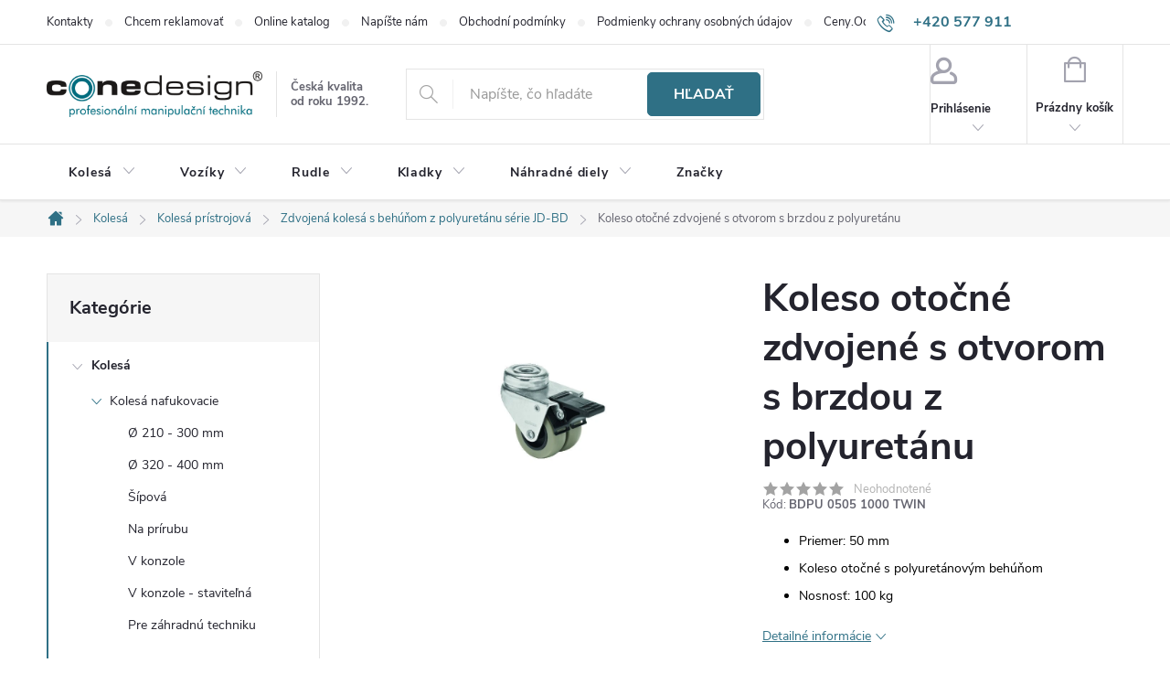

--- FILE ---
content_type: text/html; charset=utf-8
request_url: https://www.conedesign.sk/zdvojena-kolesa-s-behunom-z-polyuretanu-serie-jd-bd/koleso-otocne-zdvojene-s-otvorom-s-brzdou-z-polyuretanu/
body_size: 30388
content:
<!doctype html><html lang="sk" dir="ltr" class="header-background-light external-fonts-loaded"><head><meta charset="utf-8" /><meta name="viewport" content="width=device-width,initial-scale=1" /><title>Koleso otočné zdvojené s otvorom s brzdou z polyuretánu - ConeDesign.sk</title><link rel="preconnect" href="https://cdn.myshoptet.com" /><link rel="dns-prefetch" href="https://cdn.myshoptet.com" /><link rel="preload" href="https://cdn.myshoptet.com/prj/dist/master/cms/libs/jquery/jquery-1.11.3.min.js" as="script" /><link href="https://cdn.myshoptet.com/prj/dist/master/cms/templates/frontend_templates/shared/css/font-face/ubuntu.css" rel="stylesheet"><script>
dataLayer = [];
dataLayer.push({'shoptet' : {
    "pageId": 2595,
    "pageType": "productDetail",
    "currency": "EUR",
    "currencyInfo": {
        "decimalSeparator": ",",
        "exchangeRate": 1,
        "priceDecimalPlaces": 2,
        "symbol": "\u20ac",
        "symbolLeft": 1,
        "thousandSeparator": " "
    },
    "language": "sk",
    "projectId": 184561,
    "product": {
        "id": 5751,
        "guid": "7dbc3fe0-8e6b-11e8-beae-0cc47a6c92bc",
        "hasVariants": false,
        "codes": [
            {
                "code": "BDPU 0505 1000 TWIN"
            }
        ],
        "code": "BDPU 0505 1000 TWIN",
        "name": "Koleso oto\u010dn\u00e9 zdvojen\u00e9 s otvorom s brzdou z polyuret\u00e1nu",
        "appendix": "",
        "weight": 0.5,
        "currentCategory": "Koles\u00e1 | Koles\u00e1 pr\u00edstrojov\u00e1 | Zdvojen\u00e1 koles\u00e1 s beh\u00fa\u0148om z polyuret\u00e1nu s\u00e9rie JD-BD",
        "currentCategoryGuid": "a29f8685-6cce-11e9-a065-0cc47a6c92bc",
        "defaultCategory": "Koles\u00e1 | Koles\u00e1 pr\u00edstrojov\u00e1 | Zdvojen\u00e1 koles\u00e1 s beh\u00fa\u0148om z polyuret\u00e1nu s\u00e9rie JD-BD",
        "defaultCategoryGuid": "a29f8685-6cce-11e9-a065-0cc47a6c92bc",
        "currency": "EUR",
        "priceWithVat": 5.0300000000000002
    },
    "stocks": [
        {
            "id": "ext",
            "title": "Sklad",
            "isDeliveryPoint": 0,
            "visibleOnEshop": 1
        }
    ],
    "cartInfo": {
        "id": null,
        "freeShipping": false,
        "freeShippingFrom": null,
        "leftToFreeGift": {
            "formattedPrice": "\u20ac0",
            "priceLeft": 0
        },
        "freeGift": false,
        "leftToFreeShipping": {
            "priceLeft": null,
            "dependOnRegion": null,
            "formattedPrice": null
        },
        "discountCoupon": [],
        "getNoBillingShippingPrice": {
            "withoutVat": 0,
            "vat": 0,
            "withVat": 0
        },
        "cartItems": [],
        "taxMode": "ORDINARY"
    },
    "cart": [],
    "customer": {
        "priceRatio": 1,
        "priceListId": 1,
        "groupId": null,
        "registered": false,
        "mainAccount": false
    }
}});
</script>
<meta property="og:type" content="website"><meta property="og:site_name" content="conedesign.sk"><meta property="og:url" content="https://www.conedesign.sk/zdvojena-kolesa-s-behunom-z-polyuretanu-serie-jd-bd/koleso-otocne-zdvojene-s-otvorom-s-brzdou-z-polyuretanu/"><meta property="og:title" content="Koleso otočné zdvojené s otvorom s brzdou z polyuretánu - ConeDesign.sk"><meta name="author" content="ConeDesign.sk"><meta name="web_author" content="Shoptet.cz"><meta name="dcterms.rightsHolder" content="www.conedesign.sk"><meta name="robots" content="index,follow"><meta property="og:image" content="https://cdn.myshoptet.com/usr/www.conedesign.sk/user/shop/big/5751_bdpu-0505-1000-twin-klein.jpg?5b55bbcf"><meta property="og:description" content="Koleso otočné zdvojené s otvorom s brzdou z polyuretánu. 
Priemer: 50 mm
Koleso otočné s polyuretánovým behúňom
Nosnosť: 100 kg
"><meta name="description" content="Koleso otočné zdvojené s otvorom s brzdou z polyuretánu. 
Priemer: 50 mm
Koleso otočné s polyuretánovým behúňom
Nosnosť: 100 kg
"><meta property="product:price:amount" content="5.03"><meta property="product:price:currency" content="EUR"><style>:root {--color-primary: #2F7085;--color-primary-h: 195;--color-primary-s: 48%;--color-primary-l: 35%;--color-primary-hover: #3A8BA6;--color-primary-hover-h: 195;--color-primary-hover-s: 48%;--color-primary-hover-l: 44%;--color-secondary: #5CC43C;--color-secondary-h: 106;--color-secondary-s: 54%;--color-secondary-l: 50%;--color-secondary-hover: #50AB35;--color-secondary-hover-h: 106;--color-secondary-hover-s: 53%;--color-secondary-hover-l: 44%;--color-tertiary: #AEC6CE;--color-tertiary-h: 195;--color-tertiary-s: 25%;--color-tertiary-l: 75%;--color-tertiary-hover: #AEC6CE;--color-tertiary-hover-h: 195;--color-tertiary-hover-s: 25%;--color-tertiary-hover-l: 75%;--color-header-background: #ffffff;--template-font: "Ubuntu";--template-headings-font: "Ubuntu";--header-background-url: url("[data-uri]");--cookies-notice-background: #1A1937;--cookies-notice-color: #F8FAFB;--cookies-notice-button-hover: #f5f5f5;--cookies-notice-link-hover: #27263f;--templates-update-management-preview-mode-content: "Náhľad aktualizácií šablóny je aktívny pre váš prehliadač."}</style>
    <script>var shoptet = shoptet || {};</script>
    <script src="https://cdn.myshoptet.com/prj/dist/master/shop/dist/main-3g-header.js.05f199e7fd2450312de2.js"></script>
<!-- User include --><!-- service 776(417) html code header -->
<link type="text/css" rel="stylesheet" media="all"  href="https://cdn.myshoptet.com/usr/paxio.myshoptet.com/user/documents/blank/style.css?v1602546"/>
<link href="https://cdn.myshoptet.com/prj/dist/master/shop/dist/font-shoptet-11.css.62c94c7785ff2cea73b2.css" rel="stylesheet">
<link href="https://cdn.myshoptet.com/usr/paxio.myshoptet.com/user/documents/blank/ikony.css?v9" rel="stylesheet">
<link type="text/css" rel="stylesheet" media="screen"  href="https://cdn.myshoptet.com/usr/paxio.myshoptet.com/user/documents/blank/preklady.css?v27" />
<link rel="stylesheet" href="https://cdn.myshoptet.com/usr/paxio.myshoptet.com/user/documents/blank/Slider/slick.css" />
<link rel="stylesheet" href="https://cdn.myshoptet.com/usr/paxio.myshoptet.com/user/documents/blank/Slider/slick-theme.css?v4" />
<link rel="stylesheet" href="https://cdn.myshoptet.com/usr/paxio.myshoptet.com/user/documents/blank/Slider/slick-classic.css?v3" />

<!-- project html code header -->
<!--<link type="text/css" rel="stylesheet" media="screen" href="/user/documents/style.css?v12658" />-->
<link type="text/css" rel="stylesheet" media="screen" href="/user/documents/cmrt_style.css?v=22" />
<!-- Global site tag (gtag.js) - Google Analytics -->
<script async src="https://www.googletagmanager.com/gtag/js?id=UA-120439668-1"></script>
<script>
  window.dataLayer = window.dataLayer || [];
  function gtag(){dataLayer.push(arguments);}
  gtag('js', new Date());

  gtag('config', 'UA-120439668-1');
</script>
<script src="https://ajax.googleapis.com/ajax/libs/jquery/1.4.2/jquery.min.js" type="text/javascript"></script>
<!--<script type="text/javascript">
function googleTranslateElementInit() {
  new google.translate.TranslateElement({pageLanguage: 'sk', layout: google.translate.TranslateElement.InlineLayout.SIMPLE, gaTrack: true, gaId: 'UA-102604791-2'}, 'google_translate_element');
}
</script><script type="text/javascript" src="//translate.google.com/translate_a/element.js?cb=googleTranslateElementInit"></script>-->
<script>
$(document).ready(function(){
	/*var detail = $( ".p-detail-tabs-wrapper" );
	$('.p-detail-tabs-wrapper').remove();
	$(detail).insertAfter('#product-detail-form');*/

var userLang = navigator.language || navigator.userLanguage;
if (userLang != "sk" && userLang != "sk-SK"  && userLang != "cs"  && userLang != "cs-CZ"){
$("<div id='google_translate_element'>").insertBefore('.site-name');

}  
});
</script>
<script>
$(document).ready(function(){

$('.category-perex > p:contains("Môžete sa ale pozrieť na ostatné kategórie.")').replaceWith('<p>Prosím vyberte jednu z podkategórií.</p>');
	});
</script>

<!--
<style>
@font-face {
    font-family: MyriadPro;
    src: url("https://www.conedesign.sk/user/documents/MyriadPro.otf");
}
@font-face {
    font-family: MyriadProBlack;
    src: url("https://www.conedesign.sk/user/documents/MyriadPro-Black.otf");
}
@font-face {
  font-family: "cfsGlyphs";
  font-style: normal;
  font-weight: 400;
  src: url("https://www.conedesign.sk/user/documents/cfsGlyphs.eot") format("eot"), url("https://www.conedesign.sk/user/documents/cfsGlyphs.woff") format("woff"), url("https://www.conedesign.sk/user/documents/cfsGlyphs.ttf") format("truetype"), url("https://www.conedesign.sk/user/documents/cfsGlyphs.svg") format("svg");
}
@media screen and (min-width: 992px) {
.atyp{left: 0 !important;bottom: -30px !important;width: 80% !important;}
}
@media screen and (max-width: 991px) {
.atyp{left: 64% !important; width: 30% !important; bottom: 0% !important;}
}
@media screen and (min-width: 768px) {
.navigation-in > ul > li.ext > ul > li > a img {max-height: none;}
.navigation-in > ul > li > a b {color: #fcfcfc;  font-size: 110%;}
.navigation-in > ul > .exp a b {color: #c4c2c2;  font-size: 110%;}
.submenu-visible .navigation-in ul li.splitted:not(.appended-category) {display: block;}
}
.hodnoceni-nadpis {display: none;}
.latest-contribution-wrapper{display: none;}
.doprava-info{font-weight: bold;margin-top: 20px;}
.doprava-info::before{content: "*"; color: red;margin-right: 3px;}
@media screen and (min-width: 1200px) and (max-width: 1439px) {
.navigation-in > ul > li > a {padding-left: 8px !important; padding-right: 8px !important;}
}
.param-filter-top form:not(:last-of-type){display: none !important;}
.filter-section h4::after, .slider-wrapper h4::after {content: "\e911";font-family: shoptet;right: 20px;font-size: 8px;position: absolute;-webkit-transform: rotate(180deg);transform: rotate(180deg);}
.filter-section.otevreny h4::after, .slider-wrapper.otevreny h4::after {-webkit-transform: rotate(0deg);transform: rotate(0deg);}
.filters-wrapper{margin: 0;}
#filters{margin: 40px 0 30px 0 !important;}
.filter-section form, .slider-wrapper::after {width: 308px;background-color: #fff;z-index: 9;box-shadow: 0px 0px 30px rgba(0, 0, 0, 0.15);position: absolute;border: 1px solid var(--color-border);left: 0;padding: 24px;}
.filter-section.right-align form{left: auto; right: 0;}
.filter-section, .slider-wrapper{margin-right: 8px;margin-bottom: 8px;position: relative;margin-left: 0;background-color: #fff;padding: 0;}
#content .filter-section fieldset div{width: 100%;}
#content .filter-section fieldset div:last-of-type .filter-label{margin-bottom: 0;}
.filter-label .filter-count{float: right;}
.slider-header {width: 308px;position: absolute;top: 96px;padding: 0 20px;}
.slider-content {position: absolute;width: 268px;top: 76px;margin: 0;left: 20px;}
.otevreny .slider-content, .otevreny .slider-header{z-index: 10}
.slider-wrapper{position: relative;}
.slider-wrapper::after{content: "";height: 0; padding: 0;transition: height .5s;border-width: 0;}
.slider-wrapper.otevreny::after{height: 96px;border-width: 1px;}
.aktivni-filtry {margin-bottom: 48px;margin-top: -24px;}
#content .filter-section fieldset div.advanced-filters-wrapper{margin: -4px;}
#content .filter-section fieldset div.advanced-filters-wrapper > div{width: 16.6666%; padding: 4px;}
#category-filter-hover{display: flex !important;flex-wrap: wrap;}
.filter-section form{display: none;}
.filter-section.filter-section-count{display: none;}
@media screen and (max-width: 767px){
.filter-section, .slider-wrapper{width: 100%;}
.filter-section form, .slider-wrapper::after {width: 100%;}
.filter-section form{position: relative;}
.slider-wrapper h4{text-align: left;}
}
</style>-->


<!-- /User include --><link rel="shortcut icon" href="/favicon.ico" type="image/x-icon" /><link rel="canonical" href="https://www.conedesign.sk/zdvojena-kolesa-s-behunom-z-polyuretanu-serie-jd-bd/koleso-otocne-zdvojene-s-otvorom-s-brzdou-z-polyuretanu/" />    <!-- Global site tag (gtag.js) - Google Analytics -->
    <script async src="https://www.googletagmanager.com/gtag/js?id=G-G1KFKSZJT2"></script>
    <script>
        
        window.dataLayer = window.dataLayer || [];
        function gtag(){dataLayer.push(arguments);}
        

        
        gtag('js', new Date());

        
                gtag('config', 'G-G1KFKSZJT2', {"groups":"GA4","send_page_view":false,"content_group":"productDetail","currency":"EUR","page_language":"sk"});
        
                gtag('config', 'AW-801200056');
        
        
        
        
        
                    gtag('event', 'page_view', {"send_to":"GA4","page_language":"sk","content_group":"productDetail","currency":"EUR"});
        
                gtag('set', 'currency', 'EUR');

        gtag('event', 'view_item', {
            "send_to": "UA",
            "items": [
                {
                    "id": "BDPU 0505 1000 TWIN",
                    "name": "Koleso oto\u010dn\u00e9 zdvojen\u00e9 s otvorom s brzdou z polyuret\u00e1nu",
                    "category": "Koles\u00e1 \/ Koles\u00e1 pr\u00edstrojov\u00e1 \/ Zdvojen\u00e1 koles\u00e1 s beh\u00fa\u0148om z polyuret\u00e1nu s\u00e9rie JD-BD",
                                                            "price": 4.16
                }
            ]
        });
        
        
        
        
        
                    gtag('event', 'view_item', {"send_to":"GA4","page_language":"sk","content_group":"productDetail","value":4.1600000000000001,"currency":"EUR","items":[{"item_id":"BDPU 0505 1000 TWIN","item_name":"Koleso oto\u010dn\u00e9 zdvojen\u00e9 s otvorom s brzdou z polyuret\u00e1nu","item_category":"Koles\u00e1","item_category2":"Koles\u00e1 pr\u00edstrojov\u00e1","item_category3":"Zdvojen\u00e1 koles\u00e1 s beh\u00fa\u0148om z polyuret\u00e1nu s\u00e9rie JD-BD","price":4.1600000000000001,"quantity":1,"index":0}]});
        
        
        
        
        
        
        
        document.addEventListener('DOMContentLoaded', function() {
            if (typeof shoptet.tracking !== 'undefined') {
                for (var id in shoptet.tracking.bannersList) {
                    gtag('event', 'view_promotion', {
                        "send_to": "UA",
                        "promotions": [
                            {
                                "id": shoptet.tracking.bannersList[id].id,
                                "name": shoptet.tracking.bannersList[id].name,
                                "position": shoptet.tracking.bannersList[id].position
                            }
                        ]
                    });
                }
            }

            shoptet.consent.onAccept(function(agreements) {
                if (agreements.length !== 0) {
                    console.debug('gtag consent accept');
                    var gtagConsentPayload =  {
                        'ad_storage': agreements.includes(shoptet.config.cookiesConsentOptPersonalisation)
                            ? 'granted' : 'denied',
                        'analytics_storage': agreements.includes(shoptet.config.cookiesConsentOptAnalytics)
                            ? 'granted' : 'denied',
                                                                                                'ad_user_data': agreements.includes(shoptet.config.cookiesConsentOptPersonalisation)
                            ? 'granted' : 'denied',
                        'ad_personalization': agreements.includes(shoptet.config.cookiesConsentOptPersonalisation)
                            ? 'granted' : 'denied',
                        };
                    console.debug('update consent data', gtagConsentPayload);
                    gtag('consent', 'update', gtagConsentPayload);
                    dataLayer.push(
                        { 'event': 'update_consent' }
                    );
                }
            });
        });
    </script>
</head><body class="desktop id-2595 in-zdvojena-kolesa-s-behunom-z-polyuretanu-serie-jd-bd template-11 type-product type-detail multiple-columns-body columns-3 blank-mode blank-mode-css ums_forms_redesign--off ums_a11y_category_page--on ums_discussion_rating_forms--off ums_flags_display_unification--on ums_a11y_login--on mobile-header-version-0">
        <div id="fb-root"></div>
        <script>
            window.fbAsyncInit = function() {
                FB.init({
//                    appId            : 'your-app-id',
                    autoLogAppEvents : true,
                    xfbml            : true,
                    version          : 'v19.0'
                });
            };
        </script>
        <script async defer crossorigin="anonymous" src="https://connect.facebook.net/sk_SK/sdk.js"></script><a href="#content" class="skip-link sr-only">Prejsť na obsah</a><div class="overall-wrapper"><div class="user-action"><div class="container">
    <div class="user-action-in">
                    <div id="login" class="user-action-login popup-widget login-widget" role="dialog" aria-labelledby="loginHeading">
        <div class="popup-widget-inner">
                            <h2 id="loginHeading">Prihlásenie k vášmu účtu</h2><div id="customerLogin"><form action="/action/Customer/Login/" method="post" id="formLoginIncluded" class="csrf-enabled formLogin" data-testid="formLogin"><input type="hidden" name="referer" value="" /><div class="form-group"><div class="input-wrapper email js-validated-element-wrapper no-label"><input type="email" name="email" class="form-control" autofocus placeholder="E-mailová adresa (napr. jan@novak.sk)" data-testid="inputEmail" autocomplete="email" required /></div></div><div class="form-group"><div class="input-wrapper password js-validated-element-wrapper no-label"><input type="password" name="password" class="form-control" placeholder="Heslo" data-testid="inputPassword" autocomplete="current-password" required /><span class="no-display">Nemôžete vyplniť toto pole</span><input type="text" name="surname" value="" class="no-display" /></div></div><div class="form-group"><div class="login-wrapper"><button type="submit" class="btn btn-secondary btn-text btn-login" data-testid="buttonSubmit">Prihlásiť sa</button><div class="password-helper"><a href="/registracia/" data-testid="signup" rel="nofollow">Nová registrácia</a><a href="/klient/zabudnute-heslo/" rel="nofollow">Zabudnuté heslo</a></div></div></div><div class="social-login-buttons"><div class="social-login-buttons-divider"><span>alebo</span></div><div class="form-group"><a href="/action/Social/login/?provider=Facebook" class="login-btn facebook" rel="nofollow"><span class="login-facebook-icon"></span><strong>Prihlásiť sa cez Facebook</strong></a></div></div></form>
</div>                    </div>
    </div>

                            <div id="cart-widget" class="user-action-cart popup-widget cart-widget loader-wrapper" data-testid="popupCartWidget" role="dialog" aria-hidden="true">
    <div class="popup-widget-inner cart-widget-inner place-cart-here">
        <div class="loader-overlay">
            <div class="loader"></div>
        </div>
    </div>

    <div class="cart-widget-button">
        <a href="/kosik/" class="btn btn-conversion" id="continue-order-button" rel="nofollow" data-testid="buttonNextStep">Pokračovať do košíka</a>
    </div>
</div>
            </div>
</div>
</div><div class="top-navigation-bar" data-testid="topNavigationBar">

    <div class="container">

        <div class="top-navigation-contacts">
            <strong>Zákaznícka podpora:</strong><a href="tel:+420577911645" class="project-phone" aria-label="Zavolať na +420577911645" data-testid="contactboxPhone"><span>+420 577 911 645</span></a><a href="mailto:obchod@conezlin.cz" class="project-email" data-testid="contactboxEmail"><span>obchod@conezlin.cz</span></a>        </div>

                            <div class="top-navigation-menu">
                <div class="top-navigation-menu-trigger"></div>
                <ul class="top-navigation-bar-menu">
                                            <li class="top-navigation-menu-item-29">
                            <a href="/kontakty/">Kontakty</a>
                        </li>
                                            <li class="top-navigation-menu-item-1362">
                            <a href="/chcem-reklamovat/">Chcem reklamovať</a>
                        </li>
                                            <li class="top-navigation-menu-item-external-33">
                            <a href="http://online.pubhtml5.com/bngm/cylq/#p=1" target="blank">Online katalog</a>
                        </li>
                                            <li class="top-navigation-menu-item--6">
                            <a href="/napiste-nam/">Napíšte nám</a>
                        </li>
                                            <li class="top-navigation-menu-item-39">
                            <a href="/obchodni-podminky/">Obchodní podmínky</a>
                        </li>
                                            <li class="top-navigation-menu-item-1356">
                            <a href="/podmienky-ochrany-osobnych-udajov/">Podmienky ochrany osobných údajov</a>
                        </li>
                                            <li class="top-navigation-menu-item-external-42">
                            <a href="http://http://ceny.odpadnes.sk" target="blank">Ceny.Odpadneš.sk</a>
                        </li>
                                    </ul>
                <ul class="top-navigation-bar-menu-helper"></ul>
            </div>
        
        <div class="top-navigation-tools">
            <div class="responsive-tools">
                <a href="#" class="toggle-window" data-target="search" aria-label="Hľadať" data-testid="linkSearchIcon"></a>
                                                            <a href="#" class="toggle-window" data-target="login"></a>
                                                    <a href="#" class="toggle-window" data-target="navigation" aria-label="Menu" data-testid="hamburgerMenu"></a>
            </div>
                        <button class="top-nav-button top-nav-button-login toggle-window" type="button" data-target="login" aria-haspopup="dialog" aria-controls="login" aria-expanded="false" data-testid="signin"><span>Prihlásenie</span></button>        </div>

    </div>

</div>
<header id="header"><div class="container navigation-wrapper">
    <div class="header-top">
        <div class="site-name-wrapper">
            <div class="site-name"><a href="/" data-testid="linkWebsiteLogo"><img src="https://cdn.myshoptet.com/usr/www.conedesign.sk/user/logos/logo-1.png" alt="ConeDesign.sk" fetchpriority="low" /></a></div>        </div>
        <div class="search" itemscope itemtype="https://schema.org/WebSite">
            <meta itemprop="headline" content="Zdvojená kolesá s behúňom z polyuretánu série JD-BD"/><meta itemprop="url" content="https://www.conedesign.sk"/><meta itemprop="text" content="Koleso otočné zdvojené s otvorom s brzdou z polyuretánu. Priemer: 50 mm Koleso otočné s polyuretánovým behúňom Nosnosť: 100 kg "/>            <form action="/action/ProductSearch/prepareString/" method="post"
    id="formSearchForm" class="search-form compact-form js-search-main"
    itemprop="potentialAction" itemscope itemtype="https://schema.org/SearchAction" data-testid="searchForm">
    <fieldset>
        <meta itemprop="target"
            content="https://www.conedesign.sk/vyhladavanie/?string={string}"/>
        <input type="hidden" name="language" value="sk"/>
        
            
<input
    type="search"
    name="string"
        class="query-input form-control search-input js-search-input"
    placeholder="Napíšte, čo hľadáte"
    autocomplete="off"
    required
    itemprop="query-input"
    aria-label="Vyhľadávanie"
    data-testid="searchInput"
>
            <button type="submit" class="btn btn-default" data-testid="searchBtn">Hľadať</button>
        
    </fieldset>
</form>
        </div>
        <div class="navigation-buttons">
                
    <a href="/kosik/" class="btn btn-icon toggle-window cart-count" data-target="cart" data-hover="true" data-redirect="true" data-testid="headerCart" rel="nofollow" aria-haspopup="dialog" aria-expanded="false" aria-controls="cart-widget">
        
                <span class="sr-only">Nákupný košík</span>
        
            <span class="cart-price visible-lg-inline-block" data-testid="headerCartPrice">
                                    Prázdny košík                            </span>
        
    
            </a>
        </div>
    </div>
    <nav id="navigation" aria-label="Hlavné menu" data-collapsible="true"><div class="navigation-in menu"><ul class="menu-level-1" role="menubar" data-testid="headerMenuItems"><li class="menu-item-1053 ext" role="none"><a href="/kolesa-a-kolieska/" data-testid="headerMenuItem" role="menuitem" aria-haspopup="true" aria-expanded="false"><b>Kolesá</b><span class="submenu-arrow"></span></a><ul class="menu-level-2" aria-label="Kolesá" tabindex="-1" role="menu"><li class="menu-item-1056 has-third-level" role="none"><a href="/kolesa-nafukovacie/" class="menu-image" data-testid="headerMenuItem" tabindex="-1" aria-hidden="true"><img src="data:image/svg+xml,%3Csvg%20width%3D%22140%22%20height%3D%22100%22%20xmlns%3D%22http%3A%2F%2Fwww.w3.org%2F2000%2Fsvg%22%3E%3C%2Fsvg%3E" alt="" aria-hidden="true" width="140" height="100"  data-src="https://cdn.myshoptet.com/usr/www.conedesign.sk/user/categories/thumb/conedesign_obrazky_stin2.jpg" fetchpriority="low" /></a><div><a href="/kolesa-nafukovacie/" data-testid="headerMenuItem" role="menuitem"><span>Kolesá nafukovacie FAV</span></a>
                                                    <ul class="menu-level-3" role="menu">
                                                                    <li class="menu-item-1152" role="none">
                                        <a href="/kolesa-210mm-300mm/" data-testid="headerMenuItem" role="menuitem">
                                            Ø 210 - 300 mm</a>,                                    </li>
                                                                    <li class="menu-item-1134" role="none">
                                        <a href="/kolesa-320-mm-400mm/" data-testid="headerMenuItem" role="menuitem">
                                            Ø 320 - 400 mm</a>,                                    </li>
                                                                    <li class="menu-item-1230" role="none">
                                        <a href="/kolesa-sipova/" data-testid="headerMenuItem" role="menuitem">
                                            Šípová</a>,                                    </li>
                                                                    <li class="menu-item-1221" role="none">
                                        <a href="/kolesa-na-prirubovych-diskoch-uchytenie-cez-skrutky/" data-testid="headerMenuItem" role="menuitem">
                                            Na prírubu</a>,                                    </li>
                                                                    <li class="menu-item-1161" role="none">
                                        <a href="/kolesa-nafukovacie-v-konzole/" data-testid="headerMenuItem" role="menuitem">
                                            V konzole</a>,                                    </li>
                                                                    <li class="menu-item-1227" role="none">
                                        <a href="/kolesa-nafukovacie-v-konzole-vyskovo-nastavitelna/" data-testid="headerMenuItem" role="menuitem">
                                            V konzole - staviteľná</a>,                                    </li>
                                                                    <li class="menu-item-1224" role="none">
                                        <a href="/kolesa-nafukovacie-pre-zahradnu-techniku/" data-testid="headerMenuItem" role="menuitem">
                                            Pre záhradnú techniku</a>                                    </li>
                                                            </ul>
                        </div></li><li class="menu-item-1113 has-third-level" role="none"><a href="/kolesa-gumena/" class="menu-image" data-testid="headerMenuItem" tabindex="-1" aria-hidden="true"><img src="data:image/svg+xml,%3Csvg%20width%3D%22140%22%20height%3D%22100%22%20xmlns%3D%22http%3A%2F%2Fwww.w3.org%2F2000%2Fsvg%22%3E%3C%2Fsvg%3E" alt="" aria-hidden="true" width="140" height="100"  data-src="https://cdn.myshoptet.com/usr/www.conedesign.sk/user/categories/thumb/conedesign_obrazky_stin.jpg" fetchpriority="low" /></a><div><a href="/kolesa-gumena/" data-testid="headerMenuItem" role="menuitem"><span>Kolesá gumená &amp; nepropíchnutelná &amp; kladky</span></a>
                                                    <ul class="menu-level-3" role="menu">
                                                                    <li class="menu-item-1203" role="none">
                                        <a href="/kolieska-s-kovovym-diskom/" data-testid="headerMenuItem" role="menuitem">
                                            S kovovým diskom</a>,                                    </li>
                                                                    <li class="menu-item-1206" role="none">
                                        <a href="/kolieska-s-plastovym-diskom/" data-testid="headerMenuItem" role="menuitem">
                                            S plastovým diskom</a>,                                    </li>
                                                                    <li class="menu-item-1233" role="none">
                                        <a href="/kolesa-nepropichnutelna-polyuretanova/" data-testid="headerMenuItem" role="menuitem">
                                            Nepropichnutelná</a>,                                    </li>
                                                                    <li class="menu-item-2508" role="none">
                                        <a href="/kolieska-pre-kosacky/" data-testid="headerMenuItem" role="menuitem">
                                            Kolieska pre kosačky</a>,                                    </li>
                                                                    <li class="menu-item-1146" role="none">
                                        <a href="/kolieska-liatinova-s-okolesnikom/" data-testid="headerMenuItem" role="menuitem">
                                            Liatinová s okolesníkom</a>,                                    </li>
                                                                    <li class="menu-item-1338" role="none">
                                        <a href="/valceky-polyamidove/" data-testid="headerMenuItem" role="menuitem">
                                            Valčeky plastové</a>                                    </li>
                                                            </ul>
                        </div></li><li class="menu-item-2639 has-third-level" role="none"><a href="/kolesa-pristrojova/" class="menu-image" data-testid="headerMenuItem" tabindex="-1" aria-hidden="true"><img src="data:image/svg+xml,%3Csvg%20width%3D%22140%22%20height%3D%22100%22%20xmlns%3D%22http%3A%2F%2Fwww.w3.org%2F2000%2Fsvg%22%3E%3C%2Fsvg%3E" alt="" aria-hidden="true" width="140" height="100"  data-src="https://cdn.myshoptet.com/usr/www.conedesign.sk/user/categories/thumb/4149.png" fetchpriority="low" /></a><div><a href="/kolesa-pristrojova/" data-testid="headerMenuItem" role="menuitem"><span>Kolesá prístrojová</span></a>
                                                    <ul class="menu-level-3" role="menu">
                                                                    <li class="menu-item-2607" role="none">
                                        <a href="/kolesa-zo-sedej-gumy-serie-jd-bd/" data-testid="headerMenuItem" role="menuitem">
                                            Kolesá zo šedej gumy série JD-BD</a>,                                    </li>
                                                                    <li class="menu-item-2589" role="none">
                                        <a href="/kolesa-z-termoplastickej-gumy-serie-jdpe/" data-testid="headerMenuItem" role="menuitem">
                                            Kolesá z termoplastickej gumy serie JDPE</a>,                                    </li>
                                                                    <li class="menu-item-2610" role="none">
                                        <a href="/kolesa-plastova-s-gumovym-behunom-serie-ps/" data-testid="headerMenuItem" role="menuitem">
                                            Kolesá plastová s gumovým behúňom série PS</a>,                                    </li>
                                                                    <li class="menu-item-2577" role="none">
                                        <a href="/kolesa-s-behunom-ecoforma/" data-testid="headerMenuItem" role="menuitem">
                                            Kolesá s behúňom Ecoforma</a>,                                    </li>
                                                                    <li class="menu-item-2616" role="none">
                                        <a href="/kolesa-pre-prepravne-boxy-serie-wppe/" data-testid="headerMenuItem" role="menuitem">
                                            Kolesá pre prepravné boxy série WPPE</a>,                                    </li>
                                                                    <li class="menu-item-2595" role="none">
                                        <a href="/zdvojena-kolesa-s-behunom-z-polyuretanu-serie-jd-bd/" class="active" data-testid="headerMenuItem" role="menuitem">
                                            Zdvojená kolesá s behúňom z polyuretánu série JD-BD</a>,                                    </li>
                                                                    <li class="menu-item-2604" role="none">
                                        <a href="/kolieska-otocna--seda-guma--plastovy-disk-seria-jd-bd/" data-testid="headerMenuItem" role="menuitem">
                                            Kolieska otočná, šedá guma, plastový disk séria JD-BD</a>                                    </li>
                                                            </ul>
                        </div></li><li class="menu-item-2642 has-third-level" role="none"><a href="/kolesa-transportne/" class="menu-image" data-testid="headerMenuItem" tabindex="-1" aria-hidden="true"><img src="data:image/svg+xml,%3Csvg%20width%3D%22140%22%20height%3D%22100%22%20xmlns%3D%22http%3A%2F%2Fwww.w3.org%2F2000%2Fsvg%22%3E%3C%2Fsvg%3E" alt="" aria-hidden="true" width="140" height="100"  data-src="https://cdn.myshoptet.com/usr/www.conedesign.sk/user/categories/thumb/4308.png" fetchpriority="low" /></a><div><a href="/kolesa-transportne/" data-testid="headerMenuItem" role="menuitem"><span>Kolesá transportné FAV</span></a>
                                                    <ul class="menu-level-3" role="menu">
                                                                    <li class="menu-item-2598" role="none">
                                        <a href="/kolesa-s-behunom-z-ciernej-gumy-a-kovovym-diskom-serie-sm/" data-testid="headerMenuItem" role="menuitem">
                                            Kolesá s behúňom z čiernej gumy a kovovým diskom série SM</a>,                                    </li>
                                                                    <li class="menu-item-2580" role="none">
                                        <a href="/kolesa-s-hlinikovym-stredom-a-gumovou-obrucou-serie-ab/" data-testid="headerMenuItem" role="menuitem">
                                            Kolesá s hliníkovým stredom a gumovou obručou série AB</a>,                                    </li>
                                                                    <li class="menu-item-2571" role="none">
                                        <a href="/kolesa-s-polyuretanovym-behunom-serie-pu/" data-testid="headerMenuItem" role="menuitem">
                                            Kolesá s polyuretánovým behúňom série PU</a>,                                    </li>
                                                                    <li class="menu-item-2556" role="none">
                                        <a href="/kolesa-polyamidove-serie-pn/" data-testid="headerMenuItem" role="menuitem">
                                            Kolesá polyamidové série PN</a>,                                    </li>
                                                                    <li class="menu-item-2601" role="none">
                                        <a href="/kolesa-s-behunom-z-ciernej-gumy-a-plastovym-diskom-serie-pm/" data-testid="headerMenuItem" role="menuitem">
                                            Kolesá s behúňom z čiernej gumy a plastovým diskom série PM</a>,                                    </li>
                                                                    <li class="menu-item-2565" role="none">
                                        <a href="/kolesa-polypropylenova-seria-pp/" data-testid="headerMenuItem" role="menuitem">
                                            Kolesá polypropylénová séria PP</a>,                                    </li>
                                                                    <li class="menu-item-2544" role="none">
                                        <a href="/kolesa-s-behunom-z-elastickej-gumy-serie-pb/" data-testid="headerMenuItem" role="menuitem">
                                            Kolesá s behúňom z elastickej gumy série PB</a>,                                    </li>
                                                                    <li class="menu-item-2586" role="none">
                                        <a href="/kolesa-z-elastickej-gumy-serie-pr/" data-testid="headerMenuItem" role="menuitem">
                                            Kolesá z elastickej gumy série PR</a>,                                    </li>
                                                                    <li class="menu-item-2583" role="none">
                                        <a href="/kolesa-s-hlinikovym-stredom-a-polyuretanovym-behunom-serie-au/" data-testid="headerMenuItem" role="menuitem">
                                            Kolesá s hliníkovým stredom a polyuretánovým behúňom série AU</a>                                    </li>
                                                            </ul>
                        </div></li><li class="menu-item-2648 has-third-level" role="none"><a href="/zatazova-kolesa/" class="menu-image" data-testid="headerMenuItem" tabindex="-1" aria-hidden="true"><img src="data:image/svg+xml,%3Csvg%20width%3D%22140%22%20height%3D%22100%22%20xmlns%3D%22http%3A%2F%2Fwww.w3.org%2F2000%2Fsvg%22%3E%3C%2Fsvg%3E" alt="" aria-hidden="true" width="140" height="100"  data-src="https://cdn.myshoptet.com/usr/www.conedesign.sk/user/categories/thumb/1226.jpg" fetchpriority="low" /></a><div><a href="/zatazova-kolesa/" data-testid="headerMenuItem" role="menuitem"><span>Záťažová kolesá FAV</span></a>
                                                    <ul class="menu-level-3" role="menu">
                                                                    <li class="menu-item-2562" role="none">
                                        <a href="/kolesa-polyamidove-s-vysokou-nosnostou/" data-testid="headerMenuItem" role="menuitem">
                                            Kolesá polyamidové s vysokou nosnosťou</a>,                                    </li>
                                                                    <li class="menu-item-1173" role="none">
                                        <a href="/kolieska-otocne-polyuretanova-disk-zo-sivej-liatiny/" data-testid="headerMenuItem" role="menuitem">
                                            Polyuretán / sivá liatina - PROFI</a>,                                    </li>
                                                                    <li class="menu-item-1200" role="none">
                                        <a href="/kolieska-otocne-celokovove-vysokozatazove/" data-testid="headerMenuItem" role="menuitem">
                                            Vysoká záťaž - celokovová</a>                                    </li>
                                                            </ul>
                        </div></li><li class="menu-item-2645 has-third-level" role="none"><a href="/kolesa-nerezova/" class="menu-image" data-testid="headerMenuItem" tabindex="-1" aria-hidden="true"><img src="data:image/svg+xml,%3Csvg%20width%3D%22140%22%20height%3D%22100%22%20xmlns%3D%22http%3A%2F%2Fwww.w3.org%2F2000%2Fsvg%22%3E%3C%2Fsvg%3E" alt="" aria-hidden="true" width="140" height="100"  data-src="https://cdn.myshoptet.com/usr/www.conedesign.sk/user/categories/thumb/4338.jpg" fetchpriority="low" /></a><div><a href="/kolesa-nerezova/" data-testid="headerMenuItem" role="menuitem"><span>Kolesá nerezová</span></a>
                                                    <ul class="menu-level-3" role="menu">
                                                                    <li class="menu-item-2568" role="none">
                                        <a href="/kolesa-polypropylenova-v-nerezovej-konzole-serie-pp/" data-testid="headerMenuItem" role="menuitem">
                                            Kolesá polypropylénová v nerezovej konzole série PP</a>,                                    </li>
                                                                    <li class="menu-item-2559" role="none">
                                        <a href="/kolesa-polyamidove-v-nerezovej-konzole-serie-pn/" data-testid="headerMenuItem" role="menuitem">
                                            Kolesá polyamidové v nerezovej konzole série PN</a>                                    </li>
                                                            </ul>
                        </div></li><li class="menu-item-2592" role="none"><a href="/kolesa-antistaticka-seria-pc/" class="menu-image" data-testid="headerMenuItem" tabindex="-1" aria-hidden="true"><img src="data:image/svg+xml,%3Csvg%20width%3D%22140%22%20height%3D%22100%22%20xmlns%3D%22http%3A%2F%2Fwww.w3.org%2F2000%2Fsvg%22%3E%3C%2Fsvg%3E" alt="" aria-hidden="true" width="140" height="100"  data-src="https://cdn.myshoptet.com/usr/www.conedesign.sk/user/categories/thumb/4269.gif" fetchpriority="low" /></a><div><a href="/kolesa-antistaticka-seria-pc/" data-testid="headerMenuItem" role="menuitem"><span>Kolesá antistatická</span></a>
                        </div></li><li class="menu-item-2553" role="none"><a href="/kolesa-pre-vysoke-teploty/" class="menu-image" data-testid="headerMenuItem" tabindex="-1" aria-hidden="true"><img src="data:image/svg+xml,%3Csvg%20width%3D%22140%22%20height%3D%22100%22%20xmlns%3D%22http%3A%2F%2Fwww.w3.org%2F2000%2Fsvg%22%3E%3C%2Fsvg%3E" alt="" aria-hidden="true" width="140" height="100"  data-src="https://cdn.myshoptet.com/usr/www.conedesign.sk/user/categories/thumb/4353.png" fetchpriority="low" /></a><div><a href="/kolesa-pre-vysoke-teploty/" data-testid="headerMenuItem" role="menuitem"><span>Kolesá pre vysoké teploty</span></a>
                        </div></li><li class="menu-item-2654" role="none"><a href="/kolesa-pre-lesenie/" class="menu-image" data-testid="headerMenuItem" tabindex="-1" aria-hidden="true"><img src="data:image/svg+xml,%3Csvg%20width%3D%22140%22%20height%3D%22100%22%20xmlns%3D%22http%3A%2F%2Fwww.w3.org%2F2000%2Fsvg%22%3E%3C%2Fsvg%3E" alt="" aria-hidden="true" width="140" height="100"  data-src="https://cdn.myshoptet.com/usr/www.conedesign.sk/user/categories/thumb/4248-1.png" fetchpriority="low" /></a><div><a href="/kolesa-pre-lesenie/" data-testid="headerMenuItem" role="menuitem"><span>Kolesá pre lešenie</span></a>
                        </div></li><li class="menu-item-1164" role="none"><a href="/velke-kolesa-v-konzole/" class="menu-image" data-testid="headerMenuItem" tabindex="-1" aria-hidden="true"><img src="data:image/svg+xml,%3Csvg%20width%3D%22140%22%20height%3D%22100%22%20xmlns%3D%22http%3A%2F%2Fwww.w3.org%2F2000%2Fsvg%22%3E%3C%2Fsvg%3E" alt="" aria-hidden="true" width="140" height="100"  data-src="https://cdn.myshoptet.com/usr/www.conedesign.sk/user/categories/thumb/20250-01.jpg" fetchpriority="low" /></a><div><a href="/velke-kolesa-v-konzole/" data-testid="headerMenuItem" role="menuitem"><span>Veľké pojazdová kolesá </span></a>
                        </div></li><li class="menu-item-1248" role="none"><a href="/nabojove-napravy/" class="menu-image" data-testid="headerMenuItem" tabindex="-1" aria-hidden="true"><img src="data:image/svg+xml,%3Csvg%20width%3D%22140%22%20height%3D%22100%22%20xmlns%3D%22http%3A%2F%2Fwww.w3.org%2F2000%2Fsvg%22%3E%3C%2Fsvg%3E" alt="" aria-hidden="true" width="140" height="100"  data-src="https://cdn.myshoptet.com/usr/www.conedesign.sk/user/categories/thumb/max_1184051540.jpg" fetchpriority="low" /></a><div><a href="/nabojove-napravy/" data-testid="headerMenuItem" role="menuitem"><span>Nábojové nápravy</span></a>
                        </div></li></ul></li>
<li class="menu-item-2662 ext" role="none"><a href="/voziky/" data-testid="headerMenuItem" role="menuitem" aria-haspopup="true" aria-expanded="false"><b>Vozíky</b><span class="submenu-arrow"></span></a><ul class="menu-level-2" aria-label="Vozíky" tabindex="-1" role="menu"><li class="menu-item-1299" role="none"><a href="/zdvihacie-stoly/" class="menu-image" data-testid="headerMenuItem" tabindex="-1" aria-hidden="true"><img src="data:image/svg+xml,%3Csvg%20width%3D%22140%22%20height%3D%22100%22%20xmlns%3D%22http%3A%2F%2Fwww.w3.org%2F2000%2Fsvg%22%3E%3C%2Fsvg%3E" alt="" aria-hidden="true" width="140" height="100"  data-src="https://cdn.myshoptet.com/usr/www.conedesign.sk/user/categories/thumb/29001-01www.jpg" fetchpriority="low" /></a><div><a href="/zdvihacie-stoly/" data-testid="headerMenuItem" role="menuitem"><span>Zdvíhacie stôly</span></a>
                        </div></li><li class="menu-item-1083 has-third-level" role="none"><a href="/zdvihanie-a-manipulacia/" class="menu-image" data-testid="headerMenuItem" tabindex="-1" aria-hidden="true"><img src="data:image/svg+xml,%3Csvg%20width%3D%22140%22%20height%3D%22100%22%20xmlns%3D%22http%3A%2F%2Fwww.w3.org%2F2000%2Fsvg%22%3E%3C%2Fsvg%3E" alt="" aria-hidden="true" width="140" height="100"  data-src="https://cdn.myshoptet.com/usr/www.conedesign.sk/user/categories/thumb/saed.png" fetchpriority="low" /></a><div><a href="/zdvihanie-a-manipulacia/" data-testid="headerMenuItem" role="menuitem"><span>Vysokozdvižné vozíky</span></a>
                                                    <ul class="menu-level-3" role="menu">
                                                                    <li class="menu-item-1095" role="none">
                                        <a href="/elektricke-vysokozdvizne-voziky/" data-testid="headerMenuItem" role="menuitem">
                                            Elektrické vysokozdvižné vozíky</a>,                                    </li>
                                                                    <li class="menu-item-1341" role="none">
                                        <a href="/vysokozdvizne-rucne-voziky/" data-testid="headerMenuItem" role="menuitem">
                                            Vysokozdvižné ručné vozíky</a>,                                    </li>
                                                                    <li class="menu-item-1350" role="none">
                                        <a href="/zdvihacie-voziky-specialne/" data-testid="headerMenuItem" role="menuitem">
                                            Zdvíhacie vozíky špeciálne</a>                                    </li>
                                                            </ul>
                        </div></li><li class="menu-item-1302" role="none"><a href="/policove-voziky/" class="menu-image" data-testid="headerMenuItem" tabindex="-1" aria-hidden="true"><img src="data:image/svg+xml,%3Csvg%20width%3D%22140%22%20height%3D%22100%22%20xmlns%3D%22http%3A%2F%2Fwww.w3.org%2F2000%2Fsvg%22%3E%3C%2Fsvg%3E" alt="" aria-hidden="true" width="140" height="100"  data-src="https://cdn.myshoptet.com/usr/www.conedesign.sk/user/categories/thumb/60003-01.jpg" fetchpriority="low" /></a><div><a href="/policove-voziky/" data-testid="headerMenuItem" role="menuitem"><span>Policové vozíky</span></a>
                        </div></li><li class="menu-item-1257 has-third-level" role="none"><a href="/plosinove-voziky/" class="menu-image" data-testid="headerMenuItem" tabindex="-1" aria-hidden="true"><img src="data:image/svg+xml,%3Csvg%20width%3D%22140%22%20height%3D%22100%22%20xmlns%3D%22http%3A%2F%2Fwww.w3.org%2F2000%2Fsvg%22%3E%3C%2Fsvg%3E" alt="" aria-hidden="true" width="140" height="100"  data-src="https://cdn.myshoptet.com/usr/www.conedesign.sk/user/categories/thumb/conedesign_obrazky_stin4.jpg" fetchpriority="low" /></a><div><a href="/plosinove-voziky/" data-testid="headerMenuItem" role="menuitem"><span>Plošinové vozíky FAV</span></a>
                                                    <ul class="menu-level-3" role="menu">
                                                                    <li class="menu-item-1263" role="none">
                                        <a href="/plosinove-voziky-profi/" data-testid="headerMenuItem" role="menuitem">
                                            Profi</a>,                                    </li>
                                                                    <li class="menu-item-1266" role="none">
                                        <a href="/plosinove-voziky-profi-s-nafukovacimi-kolesami/" data-testid="headerMenuItem" role="menuitem">
                                            Profi s nafukovacími kolesami</a>,                                    </li>
                                                                    <li class="menu-item-1281" role="none">
                                        <a href="/plosinove-voziky-profi-na-liate-podlahy/" data-testid="headerMenuItem" role="menuitem">
                                            Profi - na liate podlahy</a>,                                    </li>
                                                                    <li class="menu-item-1269" role="none">
                                        <a href="/lacne-plosinove-voziky/" data-testid="headerMenuItem" role="menuitem">
                                            Lacná rad</a>,                                    </li>
                                                                    <li class="menu-item-1293" role="none">
                                        <a href="/skladacie-plosinove-voziky/" data-testid="headerMenuItem" role="menuitem">
                                            Skladacie</a>,                                    </li>
                                                                    <li class="menu-item-1260" role="none">
                                        <a href="/plosinove-voziky-specialne/" data-testid="headerMenuItem" role="menuitem">
                                            Specialne</a>                                    </li>
                                                            </ul>
                        </div></li><li class="menu-item-2630 has-third-level" role="none"><a href="/paletove-voziky/" class="menu-image" data-testid="headerMenuItem" tabindex="-1" aria-hidden="true"><img src="data:image/svg+xml,%3Csvg%20width%3D%22140%22%20height%3D%22100%22%20xmlns%3D%22http%3A%2F%2Fwww.w3.org%2F2000%2Fsvg%22%3E%3C%2Fsvg%3E" alt="" aria-hidden="true" width="140" height="100"  data-src="https://cdn.myshoptet.com/usr/www.conedesign.sk/user/categories/thumb/dsfs.png" fetchpriority="low" /></a><div><a href="/paletove-voziky/" data-testid="headerMenuItem" role="menuitem"><span>Paletové vozíky FAV</span></a>
                                                    <ul class="menu-level-3" role="menu">
                                                                    <li class="menu-item-1089" role="none">
                                        <a href="/elektricke-nizkozdvizne-voziky/" data-testid="headerMenuItem" role="menuitem">
                                            Elektrické nízkozdvižné vozíky</a>,                                    </li>
                                                                    <li class="menu-item-1209" role="none">
                                        <a href="/nizkozdvizne-paletove-voziky/" data-testid="headerMenuItem" role="menuitem">
                                            Nízkozdvižné paletové vozíky</a>,                                    </li>
                                                                    <li class="menu-item-1254" role="none">
                                        <a href="/paletove-noznicove-voziky/" data-testid="headerMenuItem" role="menuitem">
                                            Paletové nožnicové vozíky</a>                                    </li>
                                                            </ul>
                        </div></li></ul></li>
<li class="menu-item-2633 ext" role="none"><a href="/rudle-2/" data-testid="headerMenuItem" role="menuitem" aria-haspopup="true" aria-expanded="false"><b>Rudle</b><span class="submenu-arrow"></span></a><ul class="menu-level-2" aria-label="Rudle" tabindex="-1" role="menu"><li class="menu-item-2502" role="none"><a href="/rudle-ruxxac/" class="menu-image" data-testid="headerMenuItem" tabindex="-1" aria-hidden="true"><img src="data:image/svg+xml,%3Csvg%20width%3D%22140%22%20height%3D%22100%22%20xmlns%3D%22http%3A%2F%2Fwww.w3.org%2F2000%2Fsvg%22%3E%3C%2Fsvg%3E" alt="" aria-hidden="true" width="140" height="100"  data-src="https://cdn.myshoptet.com/usr/www.conedesign.sk/user/categories/thumb/2234-51-1.jpg" fetchpriority="low" /></a><div><a href="/rudle-ruxxac/" data-testid="headerMenuItem" role="menuitem"><span>Rudle RuXXac</span></a>
                        </div></li><li class="menu-item-1101 has-third-level" role="none"><a href="/rudle/" class="menu-image" data-testid="headerMenuItem" tabindex="-1" aria-hidden="true"><img src="data:image/svg+xml,%3Csvg%20width%3D%22140%22%20height%3D%22100%22%20xmlns%3D%22http%3A%2F%2Fwww.w3.org%2F2000%2Fsvg%22%3E%3C%2Fsvg%3E" alt="" aria-hidden="true" width="140" height="100"  data-src="https://cdn.myshoptet.com/usr/www.conedesign.sk/user/categories/thumb/conedesign_obrazky_stin7.jpg" fetchpriority="low" /></a><div><a href="/rudle/" data-testid="headerMenuItem" role="menuitem"><span>Rudle</span></a>
                                                    <ul class="menu-level-3" role="menu">
                                                                    <li class="menu-item-1329" role="none">
                                        <a href="/rudle-univerzalne-150-250-kg/" data-testid="headerMenuItem" role="menuitem">
                                            150 - 250 kg</a>,                                    </li>
                                                                    <li class="menu-item-1308" role="none">
                                        <a href="/rudle-univerzalne-250-500kg/" data-testid="headerMenuItem" role="menuitem">
                                            250-500kg</a>,                                    </li>
                                                                    <li class="menu-item-1323" role="none">
                                        <a href="/rudle-schodiskove/" data-testid="headerMenuItem" role="menuitem">
                                            Schodiskové</a>,                                    </li>
                                                                    <li class="menu-item-1311" role="none">
                                        <a href="/rudle-na-sudy/" data-testid="headerMenuItem" role="menuitem">
                                            Na sudy</a>,                                    </li>
                                                                    <li class="menu-item-1320" role="none">
                                        <a href="/rudle-na-tlakove-nadoby/" data-testid="headerMenuItem" role="menuitem">
                                            Na tlakové nádoby</a>,                                    </li>
                                                                    <li class="menu-item-1314" role="none">
                                        <a href="/rudle-na-pivo-limo/" data-testid="headerMenuItem" role="menuitem">
                                            Pivo - limo</a>,                                    </li>
                                                                    <li class="menu-item-1317" role="none">
                                        <a href="/rudle-specialne/" data-testid="headerMenuItem" role="menuitem">
                                            Špeciálne</a>,                                    </li>
                                                                    <li class="menu-item-1326" role="none">
                                        <a href="/rudle-skladacie/" data-testid="headerMenuItem" role="menuitem">
                                            Skladacie</a>,                                    </li>
                                                                    <li class="menu-item-1104" role="none">
                                        <a href="/rudle-hlinikove/" data-testid="headerMenuItem" role="menuitem">
                                            Hliníkové</a>,                                    </li>
                                                                    <li class="menu-item-1332" role="none">
                                        <a href="/rukovate/" data-testid="headerMenuItem" role="menuitem">
                                            Rukoväte</a>                                    </li>
                                                            </ul>
                        </div></li></ul></li>
<li class="menu-item-2668 ext" role="none"><a href="/kladky/" data-testid="headerMenuItem" role="menuitem" aria-haspopup="true" aria-expanded="false"><b>Kladky</b><span class="submenu-arrow"></span></a><ul class="menu-level-2" aria-label="Kladky" tabindex="-1" role="menu"><li class="menu-item-1122" role="none"><a href="/kladky-polyamidove-s-okolesnikom/" class="menu-image" data-testid="headerMenuItem" tabindex="-1" aria-hidden="true"><img src="data:image/svg+xml,%3Csvg%20width%3D%22140%22%20height%3D%22100%22%20xmlns%3D%22http%3A%2F%2Fwww.w3.org%2F2000%2Fsvg%22%3E%3C%2Fsvg%3E" alt="" aria-hidden="true" width="140" height="100"  data-src="https://cdn.myshoptet.com/usr/www.conedesign.sk/user/categories/thumb/97053-01.jpg" fetchpriority="low" /></a><div><a href="/kladky-polyamidove-s-okolesnikom/" data-testid="headerMenuItem" role="menuitem"><span>Kladky plastové s okolesníkom</span></a>
                        </div></li><li class="menu-item-1116" role="none"><a href="/kladky-polyamidove/" class="menu-image" data-testid="headerMenuItem" tabindex="-1" aria-hidden="true"><img src="data:image/svg+xml,%3Csvg%20width%3D%22140%22%20height%3D%22100%22%20xmlns%3D%22http%3A%2F%2Fwww.w3.org%2F2000%2Fsvg%22%3E%3C%2Fsvg%3E" alt="" aria-hidden="true" width="140" height="100"  data-src="https://cdn.myshoptet.com/usr/www.conedesign.sk/user/categories/thumb/87080-02.jpg" fetchpriority="low" /></a><div><a href="/kladky-polyamidove/" data-testid="headerMenuItem" role="menuitem"><span>Kladky plastové</span></a>
                        </div></li><li class="menu-item-1119" role="none"><a href="/kladky-kovove/" class="menu-image" data-testid="headerMenuItem" tabindex="-1" aria-hidden="true"><img src="data:image/svg+xml,%3Csvg%20width%3D%22140%22%20height%3D%22100%22%20xmlns%3D%22http%3A%2F%2Fwww.w3.org%2F2000%2Fsvg%22%3E%3C%2Fsvg%3E" alt="" aria-hidden="true" width="140" height="100"  data-src="https://cdn.myshoptet.com/usr/www.conedesign.sk/user/categories/thumb/95079-01_02www.jpg" fetchpriority="low" /></a><div><a href="/kladky-kovove/" data-testid="headerMenuItem" role="menuitem"><span>Kladky kovové</span></a>
                        </div></li></ul></li>
<li class="menu-item-1059 ext" role="none"><a href="/nahradne-pneu-duse-disky/" data-testid="headerMenuItem" role="menuitem" aria-haspopup="true" aria-expanded="false"><b>Náhradné diely</b><span class="submenu-arrow"></span></a><ul class="menu-level-2" aria-label="Náhradné diely" tabindex="-1" role="menu"><li class="menu-item-1077" role="none"><a href="/pneu-a-duse-pre-rucnou-techniku/" class="menu-image" data-testid="headerMenuItem" tabindex="-1" aria-hidden="true"><img src="data:image/svg+xml,%3Csvg%20width%3D%22140%22%20height%3D%22100%22%20xmlns%3D%22http%3A%2F%2Fwww.w3.org%2F2000%2Fsvg%22%3E%3C%2Fsvg%3E" alt="" aria-hidden="true" width="140" height="100"  data-src="https://cdn.myshoptet.com/usr/www.conedesign.sk/user/categories/thumb/6704-01_c03.jpg" fetchpriority="low" /></a><div><a href="/pneu-a-duse-pre-rucnou-techniku/" data-testid="headerMenuItem" role="menuitem"><span>Pneu a duše pre ručnou techniku</span></a>
                        </div></li><li class="menu-item-1296" role="none"><a href="/pneu-pre-zahradnu-techniku/" class="menu-image" data-testid="headerMenuItem" tabindex="-1" aria-hidden="true"><img src="data:image/svg+xml,%3Csvg%20width%3D%22140%22%20height%3D%22100%22%20xmlns%3D%22http%3A%2F%2Fwww.w3.org%2F2000%2Fsvg%22%3E%3C%2Fsvg%3E" alt="" aria-hidden="true" width="140" height="100"  data-src="https://cdn.myshoptet.com/usr/www.conedesign.sk/user/categories/thumb/dez__n_c10.jpg" fetchpriority="low" /></a><div><a href="/pneu-pre-zahradnu-techniku/" data-testid="headerMenuItem" role="menuitem"><span>Pneu pre záhradnú techniku FAV</span></a>
                        </div></li><li class="menu-item-1080" role="none"><a href="/nahradne-duse/" class="menu-image" data-testid="headerMenuItem" tabindex="-1" aria-hidden="true"><img src="data:image/svg+xml,%3Csvg%20width%3D%22140%22%20height%3D%22100%22%20xmlns%3D%22http%3A%2F%2Fwww.w3.org%2F2000%2Fsvg%22%3E%3C%2Fsvg%3E" alt="" aria-hidden="true" width="140" height="100"  data-src="https://cdn.myshoptet.com/usr/www.conedesign.sk/user/categories/thumb/6604_00_orezane.jpg" fetchpriority="low" /></a><div><a href="/nahradne-duse/" data-testid="headerMenuItem" role="menuitem"><span>Náhradné duše</span></a>
                        </div></li><li class="menu-item-1062" role="none"><a href="/disky-kolies/" class="menu-image" data-testid="headerMenuItem" tabindex="-1" aria-hidden="true"><img src="data:image/svg+xml,%3Csvg%20width%3D%22140%22%20height%3D%22100%22%20xmlns%3D%22http%3A%2F%2Fwww.w3.org%2F2000%2Fsvg%22%3E%3C%2Fsvg%3E" alt="" aria-hidden="true" width="140" height="100"  data-src="https://cdn.myshoptet.com/usr/www.conedesign.sk/user/categories/thumb/dsc06632-1-1.jpg" fetchpriority="low" /></a><div><a href="/disky-kolies/" data-testid="headerMenuItem" role="menuitem"><span>Disky kolies</span></a>
                        </div></li></ul></li>
<li class="ext" id="nav-manufacturers" role="none"><a href="https://www.conedesign.sk/znacka/" data-testid="brandsText" role="menuitem"><b>Značky</b><span class="submenu-arrow"></span></a><ul class="menu-level-2" role="menu"><li role="none"><a href="/znacka/columbia/" data-testid="brandName" role="menuitem"><span>Columbia</span></a></li><li role="none"><a href="/znacka/fila/" data-testid="brandName" role="menuitem"><span>Fila</span></a></li><li role="none"><a href="/znacka/nike/" data-testid="brandName" role="menuitem"><span>Nike</span></a></li><li role="none"><a href="/znacka/storm/" data-testid="brandName" role="menuitem"><span>Storm</span></a></li><li role="none"><a href="/znacka/suunto/" data-testid="brandName" role="menuitem"><span>Suunto</span></a></li></ul>
</li></ul></div><span class="navigation-close"></span></nav><div class="menu-helper" data-testid="hamburgerMenu"><span>Viac</span></div>
</div></header><!-- / header -->


                    <div class="container breadcrumbs-wrapper">
            <div class="breadcrumbs navigation-home-icon-wrapper" itemscope itemtype="https://schema.org/BreadcrumbList">
                                                                            <span id="navigation-first" data-basetitle="ConeDesign.sk" itemprop="itemListElement" itemscope itemtype="https://schema.org/ListItem">
                <a href="/" itemprop="item" class="navigation-home-icon"><span class="sr-only" itemprop="name">Domov</span></a>
                <span class="navigation-bullet">/</span>
                <meta itemprop="position" content="1" />
            </span>
                                <span id="navigation-1" itemprop="itemListElement" itemscope itemtype="https://schema.org/ListItem">
                <a href="/kolesa-a-kolieska/" itemprop="item" data-testid="breadcrumbsSecondLevel"><span itemprop="name">Kolesá</span></a>
                <span class="navigation-bullet">/</span>
                <meta itemprop="position" content="2" />
            </span>
                                <span id="navigation-2" itemprop="itemListElement" itemscope itemtype="https://schema.org/ListItem">
                <a href="/kolesa-pristrojova/" itemprop="item" data-testid="breadcrumbsSecondLevel"><span itemprop="name">Kolesá prístrojová</span></a>
                <span class="navigation-bullet">/</span>
                <meta itemprop="position" content="3" />
            </span>
                                <span id="navigation-3" itemprop="itemListElement" itemscope itemtype="https://schema.org/ListItem">
                <a href="/zdvojena-kolesa-s-behunom-z-polyuretanu-serie-jd-bd/" itemprop="item" data-testid="breadcrumbsSecondLevel"><span itemprop="name">Zdvojená kolesá s behúňom z polyuretánu série JD-BD</span></a>
                <span class="navigation-bullet">/</span>
                <meta itemprop="position" content="4" />
            </span>
                                            <span id="navigation-4" itemprop="itemListElement" itemscope itemtype="https://schema.org/ListItem" data-testid="breadcrumbsLastLevel">
                <meta itemprop="item" content="https://www.conedesign.sk/zdvojena-kolesa-s-behunom-z-polyuretanu-serie-jd-bd/koleso-otocne-zdvojene-s-otvorom-s-brzdou-z-polyuretanu/" />
                <meta itemprop="position" content="5" />
                <span itemprop="name" data-title="Koleso otočné zdvojené s otvorom s brzdou z polyuretánu">Koleso otočné zdvojené s otvorom s brzdou z polyuretánu <span class="appendix"></span></span>
            </span>
            </div>
        </div>
    
<div id="content-wrapper" class="container content-wrapper">
    
    <div class="content-wrapper-in">
                                                <aside class="sidebar sidebar-left"  data-testid="sidebarMenu">
                                                                                                <div class="sidebar-inner">
                                                                                                        <div class="box box-bg-variant box-categories">    <div class="skip-link__wrapper">
        <span id="categories-start" class="skip-link__target js-skip-link__target sr-only" tabindex="-1">&nbsp;</span>
        <a href="#categories-end" class="skip-link skip-link--start sr-only js-skip-link--start">Preskočiť kategórie</a>
    </div>

<h4>Kategórie</h4>


<div id="categories"><div class="categories cat-01 expandable active expanded" id="cat-1053"><div class="topic child-active"><a href="/kolesa-a-kolieska/">Kolesá<span class="cat-trigger">&nbsp;</span></a></div>

                    <ul class=" active expanded">
                                        <li class="
                                 expandable                 expanded                ">
                <a href="/kolesa-nafukovacie/">
                    Kolesá nafukovacie FAV
                    <span class="cat-trigger">&nbsp;</span>                </a>
                                                            

                    <ul class=" expanded">
                                        <li >
                <a href="/kolesa-210mm-300mm/">
                    Ø 210 - 300 mm
                                    </a>
                                                                </li>
                                <li >
                <a href="/kolesa-320-mm-400mm/">
                    Ø 320 - 400 mm
                                    </a>
                                                                </li>
                                <li >
                <a href="/kolesa-sipova/">
                    Šípová
                                    </a>
                                                                </li>
                                <li >
                <a href="/kolesa-na-prirubovych-diskoch-uchytenie-cez-skrutky/">
                    Na prírubu
                                    </a>
                                                                </li>
                                <li >
                <a href="/kolesa-nafukovacie-v-konzole/">
                    V konzole
                                    </a>
                                                                </li>
                                <li >
                <a href="/kolesa-nafukovacie-v-konzole-vyskovo-nastavitelna/">
                    V konzole - staviteľná
                                    </a>
                                                                </li>
                                <li >
                <a href="/kolesa-nafukovacie-pre-zahradnu-techniku/">
                    Pre záhradnú techniku
                                    </a>
                                                                </li>
                </ul>
    
                                                </li>
                                <li class="
                                 expandable                 expanded                ">
                <a href="/kolesa-gumena/">
                    Kolesá gumená &amp; nepropíchnutelná &amp; kladky
                    <span class="cat-trigger">&nbsp;</span>                </a>
                                                            

                    <ul class=" expanded">
                                        <li >
                <a href="/kolieska-s-kovovym-diskom/">
                    S kovovým diskom
                                    </a>
                                                                </li>
                                <li >
                <a href="/kolieska-s-plastovym-diskom/">
                    S plastovým diskom
                                    </a>
                                                                </li>
                                <li >
                <a href="/kolesa-nepropichnutelna-polyuretanova/">
                    Nepropichnutelná
                                    </a>
                                                                </li>
                                <li >
                <a href="/kolieska-pre-kosacky/">
                    Kolieska pre kosačky
                                    </a>
                                                                </li>
                                <li >
                <a href="/kolieska-liatinova-s-okolesnikom/">
                    Liatinová s okolesníkom
                                    </a>
                                                                </li>
                                <li >
                <a href="/valceky-polyamidove/">
                    Valčeky plastové
                                    </a>
                                                                </li>
                </ul>
    
                                                </li>
                                <li class="
                                 expandable                 expanded                ">
                <a href="/kolesa-pristrojova/">
                    Kolesá prístrojová
                    <span class="cat-trigger">&nbsp;</span>                </a>
                                                            

                    <ul class=" active expanded">
                                        <li >
                <a href="/kolesa-zo-sedej-gumy-serie-jd-bd/">
                    Kolesá zo šedej gumy série JD-BD
                                    </a>
                                                                </li>
                                <li >
                <a href="/kolesa-z-termoplastickej-gumy-serie-jdpe/">
                    Kolesá z termoplastickej gumy serie JDPE
                                    </a>
                                                                </li>
                                <li >
                <a href="/kolesa-plastova-s-gumovym-behunom-serie-ps/">
                    Kolesá plastová s gumovým behúňom série PS
                                    </a>
                                                                </li>
                                <li >
                <a href="/kolesa-s-behunom-ecoforma/">
                    Kolesá s behúňom Ecoforma
                                    </a>
                                                                </li>
                                <li >
                <a href="/kolesa-pre-prepravne-boxy-serie-wppe/">
                    Kolesá pre prepravné boxy série WPPE
                                    </a>
                                                                </li>
                                <li class="
                active                                                 ">
                <a href="/zdvojena-kolesa-s-behunom-z-polyuretanu-serie-jd-bd/">
                    Zdvojená kolesá s behúňom z polyuretánu série JD-BD
                                    </a>
                                                                </li>
                                <li >
                <a href="/kolieska-otocna--seda-guma--plastovy-disk-seria-jd-bd/">
                    Kolieska otočná, šedá guma, plastový disk séria JD-BD
                                    </a>
                                                                </li>
                </ul>
    
                                                </li>
                                <li class="
                                 expandable                 expanded                ">
                <a href="/kolesa-transportne/">
                    Kolesá transportné FAV
                    <span class="cat-trigger">&nbsp;</span>                </a>
                                                            

                    <ul class=" expanded">
                                        <li >
                <a href="/kolesa-s-behunom-z-ciernej-gumy-a-kovovym-diskom-serie-sm/">
                    Kolesá s behúňom z čiernej gumy a kovovým diskom série SM
                                    </a>
                                                                </li>
                                <li >
                <a href="/kolesa-s-hlinikovym-stredom-a-gumovou-obrucou-serie-ab/">
                    Kolesá s hliníkovým stredom a gumovou obručou série AB
                                    </a>
                                                                </li>
                                <li >
                <a href="/kolesa-s-polyuretanovym-behunom-serie-pu/">
                    Kolesá s polyuretánovým behúňom série PU
                                    </a>
                                                                </li>
                                <li >
                <a href="/kolesa-polyamidove-serie-pn/">
                    Kolesá polyamidové série PN
                                    </a>
                                                                </li>
                                <li >
                <a href="/kolesa-s-behunom-z-ciernej-gumy-a-plastovym-diskom-serie-pm/">
                    Kolesá s behúňom z čiernej gumy a plastovým diskom série PM
                                    </a>
                                                                </li>
                                <li >
                <a href="/kolesa-polypropylenova-seria-pp/">
                    Kolesá polypropylénová séria PP
                                    </a>
                                                                </li>
                                <li >
                <a href="/kolesa-s-behunom-z-elastickej-gumy-serie-pb/">
                    Kolesá s behúňom z elastickej gumy série PB
                                    </a>
                                                                </li>
                                <li >
                <a href="/kolesa-z-elastickej-gumy-serie-pr/">
                    Kolesá z elastickej gumy série PR
                                    </a>
                                                                </li>
                                <li >
                <a href="/kolesa-s-hlinikovym-stredom-a-polyuretanovym-behunom-serie-au/">
                    Kolesá s hliníkovým stredom a polyuretánovým behúňom série AU
                                    </a>
                                                                </li>
                </ul>
    
                                                </li>
                                <li class="
                                 expandable                 expanded                ">
                <a href="/zatazova-kolesa/">
                    Záťažová kolesá FAV
                    <span class="cat-trigger">&nbsp;</span>                </a>
                                                            

                    <ul class=" expanded">
                                        <li >
                <a href="/kolesa-polyamidove-s-vysokou-nosnostou/">
                    Kolesá polyamidové s vysokou nosnosťou
                                    </a>
                                                                </li>
                                <li >
                <a href="/kolieska-otocne-polyuretanova-disk-zo-sivej-liatiny/">
                    Polyuretán / sivá liatina - PROFI
                                    </a>
                                                                </li>
                                <li >
                <a href="/kolieska-otocne-celokovove-vysokozatazove/">
                    Vysoká záťaž - celokovová
                                    </a>
                                                                </li>
                </ul>
    
                                                </li>
                                <li class="
                                 expandable                 expanded                ">
                <a href="/kolesa-nerezova/">
                    Kolesá nerezová
                    <span class="cat-trigger">&nbsp;</span>                </a>
                                                            

                    <ul class=" expanded">
                                        <li >
                <a href="/kolesa-polypropylenova-v-nerezovej-konzole-serie-pp/">
                    Kolesá polypropylénová v nerezovej konzole série PP
                                    </a>
                                                                </li>
                                <li >
                <a href="/kolesa-polyamidove-v-nerezovej-konzole-serie-pn/">
                    Kolesá polyamidové v nerezovej konzole série PN
                                    </a>
                                                                </li>
                </ul>
    
                                                </li>
                                <li >
                <a href="/kolesa-antistaticka-seria-pc/">
                    Kolesá antistatická
                                    </a>
                                                                </li>
                                <li >
                <a href="/kolesa-pre-vysoke-teploty/">
                    Kolesá pre vysoké teploty
                                    </a>
                                                                </li>
                                <li >
                <a href="/kolesa-pre-lesenie/">
                    Kolesá pre lešenie
                                    </a>
                                                                </li>
                                <li >
                <a href="/velke-kolesa-v-konzole/">
                    Veľké pojazdová kolesá 
                                    </a>
                                                                </li>
                                <li >
                <a href="/nabojove-napravy/">
                    Nábojové nápravy
                                    </a>
                                                                </li>
                </ul>
    </div><div class="categories cat-02 expandable expanded" id="cat-2662"><div class="topic"><a href="/voziky/">Vozíky<span class="cat-trigger">&nbsp;</span></a></div>

                    <ul class=" expanded">
                                        <li >
                <a href="/zdvihacie-stoly/">
                    Zdvíhacie stôly
                                    </a>
                                                                </li>
                                <li class="
                                 expandable                                 external">
                <a href="/zdvihanie-a-manipulacia/">
                    Vysokozdvižné vozíky
                    <span class="cat-trigger">&nbsp;</span>                </a>
                                                            

    
                                                </li>
                                <li >
                <a href="/policove-voziky/">
                    Policové vozíky
                                    </a>
                                                                </li>
                                <li class="
                                 expandable                 expanded                ">
                <a href="/plosinove-voziky/">
                    Plošinové vozíky FAV
                    <span class="cat-trigger">&nbsp;</span>                </a>
                                                            

                    <ul class=" expanded">
                                        <li >
                <a href="/plosinove-voziky-profi/">
                    Profi
                                    </a>
                                                                </li>
                                <li >
                <a href="/plosinove-voziky-profi-s-nafukovacimi-kolesami/">
                    Profi s nafukovacími kolesami
                                    </a>
                                                                </li>
                                <li >
                <a href="/plosinove-voziky-profi-na-liate-podlahy/">
                    Profi - na liate podlahy
                                    </a>
                                                                </li>
                                <li >
                <a href="/lacne-plosinove-voziky/">
                    Lacná rad
                                    </a>
                                                                </li>
                                <li >
                <a href="/skladacie-plosinove-voziky/">
                    Skladacie
                                    </a>
                                                                </li>
                                <li >
                <a href="/plosinove-voziky-specialne/">
                    Specialne
                                    </a>
                                                                </li>
                </ul>
    
                                                </li>
                                <li class="
                                 expandable                                 external">
                <a href="/paletove-voziky/">
                    Paletové vozíky FAV
                    <span class="cat-trigger">&nbsp;</span>                </a>
                                                            

    
                                                </li>
                </ul>
    </div><div class="categories cat-01 expandable external" id="cat-2633"><div class="topic"><a href="/rudle-2/">Rudle<span class="cat-trigger">&nbsp;</span></a></div>

    </div><div class="categories cat-02 expandable expanded" id="cat-2668"><div class="topic"><a href="/kladky/">Kladky<span class="cat-trigger">&nbsp;</span></a></div>

                    <ul class=" expanded">
                                        <li >
                <a href="/kladky-polyamidove-s-okolesnikom/">
                    Kladky plastové s okolesníkom
                                    </a>
                                                                </li>
                                <li >
                <a href="/kladky-polyamidove/">
                    Kladky plastové
                                    </a>
                                                                </li>
                                <li >
                <a href="/kladky-kovove/">
                    Kladky kovové
                                    </a>
                                                                </li>
                </ul>
    </div><div class="categories cat-01 expandable expanded" id="cat-1059"><div class="topic"><a href="/nahradne-pneu-duse-disky/">Náhradné diely<span class="cat-trigger">&nbsp;</span></a></div>

                    <ul class=" expanded">
                                        <li >
                <a href="/pneu-a-duse-pre-rucnou-techniku/">
                    Pneu a duše pre ručnou techniku
                                    </a>
                                                                </li>
                                <li >
                <a href="/pneu-pre-zahradnu-techniku/">
                    Pneu pre záhradnú techniku FAV
                                    </a>
                                                                </li>
                                <li >
                <a href="/nahradne-duse/">
                    Náhradné duše
                                    </a>
                                                                </li>
                                <li >
                <a href="/disky-kolies/">
                    Disky kolies
                                    </a>
                                                                </li>
                </ul>
    </div>                <div class="categories cat-02 expandable" id="cat-manufacturers" data-testid="brandsList">
            
            <div class="topic"><a href="https://www.conedesign.sk/znacka/" data-testid="brandsText">Značky</a></div>
            <ul class="menu-level-2" role="menu"><li role="none"><a href="/znacka/columbia/" data-testid="brandName" role="menuitem"><span>Columbia</span></a></li><li role="none"><a href="/znacka/fila/" data-testid="brandName" role="menuitem"><span>Fila</span></a></li><li role="none"><a href="/znacka/nike/" data-testid="brandName" role="menuitem"><span>Nike</span></a></li><li role="none"><a href="/znacka/storm/" data-testid="brandName" role="menuitem"><span>Storm</span></a></li><li role="none"><a href="/znacka/suunto/" data-testid="brandName" role="menuitem"><span>Suunto</span></a></li></ul>
        </div>
    </div>

    <div class="skip-link__wrapper">
        <a href="#categories-start" class="skip-link skip-link--end sr-only js-skip-link--end" tabindex="-1" hidden>Preskočiť kategórie</a>
        <span id="categories-end" class="skip-link__target js-skip-link__target sr-only" tabindex="-1">&nbsp;</span>
    </div>
</div>
                                                                                                                                    </div>
                                                            </aside>
                            <main id="content" class="content narrow">
                            
<div class="p-detail" itemscope itemtype="https://schema.org/Product">

    
    <meta itemprop="name" content="Koleso otočné zdvojené s otvorom s brzdou z polyuretánu" />
    <meta itemprop="category" content="Úvodní stránka &gt; Kolesá &gt; Kolesá prístrojová &gt; Zdvojená kolesá s behúňom z polyuretánu série JD-BD &gt; Koleso otočné zdvojené s otvorom s brzdou z polyuretánu" />
    <meta itemprop="url" content="https://www.conedesign.sk/zdvojena-kolesa-s-behunom-z-polyuretanu-serie-jd-bd/koleso-otocne-zdvojene-s-otvorom-s-brzdou-z-polyuretanu/" />
    <meta itemprop="image" content="https://cdn.myshoptet.com/usr/www.conedesign.sk/user/shop/big/5751_bdpu-0505-1000-twin-klein.jpg?5b55bbcf" />
            <meta itemprop="description" content="
Priemer: 50 mm
Koleso otočné s polyuretánovým behúňom
Nosnosť: 100 kg
" />
                                            
        <div class="p-detail-inner">

        <div class="p-detail-inner-header">
            <h1>
                  Koleso otočné zdvojené s otvorom s brzdou z polyuretánu            </h1>

                <span class="p-code">
        <span class="p-code-label">Kód:</span>
                    <span>BDPU 0505 1000 TWIN</span>
            </span>
        </div>

        <form action="/action/Cart/addCartItem/" method="post" id="product-detail-form" class="pr-action csrf-enabled" data-testid="formProduct">

            <meta itemprop="productID" content="5751" /><meta itemprop="identifier" content="7dbc3fe0-8e6b-11e8-beae-0cc47a6c92bc" /><meta itemprop="sku" content="BDPU 0505 1000 TWIN" /><span itemprop="offers" itemscope itemtype="https://schema.org/Offer"><link itemprop="availability" href="https://schema.org/InStock" /><meta itemprop="url" content="https://www.conedesign.sk/zdvojena-kolesa-s-behunom-z-polyuretanu-serie-jd-bd/koleso-otocne-zdvojene-s-otvorom-s-brzdou-z-polyuretanu/" /><meta itemprop="price" content="5.03" /><meta itemprop="priceCurrency" content="EUR" /><link itemprop="itemCondition" href="https://schema.org/NewCondition" /></span><input type="hidden" name="productId" value="5751" /><input type="hidden" name="priceId" value="10167" /><input type="hidden" name="language" value="cs" />

            <div class="row product-top">

                <div class="col-xs-12">

                    <div class="p-detail-info">
                        
                                    <div class="stars-wrapper">
            
<span class="stars star-list">
                                                <span class="star star-off show-tooltip is-active productRatingAction" data-productid="5751" data-score="1" title="    Hodnotenie:
            Neohodnotené    "></span>
                    
                                                <span class="star star-off show-tooltip is-active productRatingAction" data-productid="5751" data-score="2" title="    Hodnotenie:
            Neohodnotené    "></span>
                    
                                                <span class="star star-off show-tooltip is-active productRatingAction" data-productid="5751" data-score="3" title="    Hodnotenie:
            Neohodnotené    "></span>
                    
                                                <span class="star star-off show-tooltip is-active productRatingAction" data-productid="5751" data-score="4" title="    Hodnotenie:
            Neohodnotené    "></span>
                    
                                                <span class="star star-off show-tooltip is-active productRatingAction" data-productid="5751" data-score="5" title="    Hodnotenie:
            Neohodnotené    "></span>
                    
    </span>
            <span class="stars-label">
                                Neohodnotené                    </span>
        </div>
    
                        
                    </div>

                </div>

                <div class="col-xs-12 col-lg-6 p-image-wrapper">

                    
                    <div class="p-image" style="" data-testid="mainImage">

                        

    


                        

<a href="https://cdn.myshoptet.com/usr/www.conedesign.sk/user/shop/big/5751_bdpu-0505-1000-twin-klein.jpg?5b55bbcf" class="p-main-image cloud-zoom cbox" data-href="https://cdn.myshoptet.com/usr/www.conedesign.sk/user/shop/orig/5751_bdpu-0505-1000-twin-klein.jpg?5b55bbcf"><img src="https://cdn.myshoptet.com/usr/www.conedesign.sk/user/shop/big/5751_bdpu-0505-1000-twin-klein.jpg?5b55bbcf" alt="BDPU 0505 1000 TWIN klein" width="1024" height="768"  fetchpriority="high" />
</a>                    </div>

                    
                </div>

                <div class="col-xs-12 col-lg-6 p-info-wrapper">

                    
                    
                        <div class="p-final-price-wrapper">

                                                                                    <strong class="price-final" data-testid="productCardPrice">
            <span class="price-final-holder">
                €4,16
    

        </span>
    </strong>
                                <span class="price-additional">
                                        €5,03
            vrátane DPH                            </span>
                                <span class="price-measure">
                    
                        </span>
                            

                        </div>

                    
                    
                                                                                    <div class="availability-value" title="Dostupnosť">
                                    

    
    <span class="availability-label" style="color: #009901" data-testid="labelAvailability">
                    Skladem            </span>
    
                                </div>
                                                    
                        <table class="detail-parameters">
                            <tbody>
                            
                            
                            
                                                                                    </tbody>
                        </table>

                                                                            
                            <div class="add-to-cart" data-testid="divAddToCart">
                
<span class="quantity">
    <span
        class="increase-tooltip js-increase-tooltip"
        data-trigger="manual"
        data-container="body"
        data-original-title="Nie je možné zakúpiť viac než 9999 ks."
        aria-hidden="true"
        role="tooltip"
        data-testid="tooltip">
    </span>

    <span
        class="decrease-tooltip js-decrease-tooltip"
        data-trigger="manual"
        data-container="body"
        data-original-title="Minimálne množstvo, ktoré je možné zakúpiť je 1 ks."
        aria-hidden="true"
        role="tooltip"
        data-testid="tooltip">
    </span>
    <label>
        <input
            type="number"
            name="amount"
            value="1"
            class="amount"
            autocomplete="off"
            data-decimals="0"
                        step="1"
            min="1"
            max="9999"
            aria-label="Množstvo"
            data-testid="cartAmount"/>
    </label>

    <button
        class="increase"
        type="button"
        aria-label="Zvýšiť množstvo o 1"
        data-testid="increase">
            <span class="increase__sign">&plus;</span>
    </button>

    <button
        class="decrease"
        type="button"
        aria-label="Znížiť množstvo o 1"
        data-testid="decrease">
            <span class="decrease__sign">&minus;</span>
    </button>
</span>
                    
    <button type="submit" class="btn btn-lg btn-conversion add-to-cart-button" data-testid="buttonAddToCart" aria-label="Pridať do košíka Koleso otočné zdvojené s otvorom s brzdou z polyuretánu">Pridať do košíka</button>

            </div>
                    
                    
                    

                                            <div class="p-short-description" data-testid="productCardShortDescr">
                            <ul>
<li>Priemer: 50 mm</li>
<li>Koleso otočné s polyuretánovým behúňom</li>
<li>Nosnosť: 100 kg</li>
</ul>
                        </div>
                    
                                            <p data-testid="productCardDescr">
                            <a href="#description" class="chevron-after chevron-down-after" data-toggle="tab" data-external="1" data-force-scroll="true">Detailné informácie</a>
                        </p>
                    
                    <div class="social-buttons-wrapper">
                        <div class="link-icons watchdog-active" data-testid="productDetailActionIcons">
    <a href="#" class="link-icon print" title="Tlačiť produkt"><span>Tlač</span></a>
    <a href="/zdvojena-kolesa-s-behunom-z-polyuretanu-serie-jd-bd/koleso-otocne-zdvojene-s-otvorom-s-brzdou-z-polyuretanu:otazka/" class="link-icon chat" title="Hovoriť s predajcom" rel="nofollow"><span>Opýtať sa</span></a>
            <a href="/zdvojena-kolesa-s-behunom-z-polyuretanu-serie-jd-bd/koleso-otocne-zdvojene-s-otvorom-s-brzdou-z-polyuretanu:strazit-cenu/" class="link-icon watchdog" title="Strážiť cenu" rel="nofollow"><span>Strážiť</span></a>
                <a href="#" class="link-icon share js-share-buttons-trigger" title="Zdieľať produkt"><span>Zdieľať</span></a>
    </div>
                            <div class="social-buttons no-display">
                    <div class="twitter">
                <script>
        window.twttr = (function(d, s, id) {
            var js, fjs = d.getElementsByTagName(s)[0],
                t = window.twttr || {};
            if (d.getElementById(id)) return t;
            js = d.createElement(s);
            js.id = id;
            js.src = "https://platform.twitter.com/widgets.js";
            fjs.parentNode.insertBefore(js, fjs);
            t._e = [];
            t.ready = function(f) {
                t._e.push(f);
            };
            return t;
        }(document, "script", "twitter-wjs"));
        </script>

<a
    href="https://twitter.com/share"
    class="twitter-share-button"
        data-lang="sk"
    data-url="https://www.conedesign.sk/zdvojena-kolesa-s-behunom-z-polyuretanu-serie-jd-bd/koleso-otocne-zdvojene-s-otvorom-s-brzdou-z-polyuretanu/"
>Tweet</a>

            </div>
                    <div class="facebook">
                <div
            data-layout="button_count"
        class="fb-like"
        data-action="like"
        data-show-faces="false"
        data-share="false"
                        data-width="285"
        data-height="26"
    >
</div>

            </div>
                                <div class="close-wrapper">
        <a href="#" class="close-after js-share-buttons-trigger" title="Zdieľať produkt">Zavrieť</a>
    </div>

            </div>
                    </div>

                    
                </div>

            </div>

        </form>
    </div>

                            <div class="benefitBanner position--benefitProduct">
                                    <div class="benefitBanner__item"><div class="benefitBanner__picture"><img src="data:image/svg+xml,%3Csvg%20width%3D%22150%22%20height%3D%22150%22%20xmlns%3D%22http%3A%2F%2Fwww.w3.org%2F2000%2Fsvg%22%3E%3C%2Fsvg%3E" data-src="https://cdn.myshoptet.com/usr/www.conedesign.sk/user/banners/quality-control-icon.png?664f0001" class="benefitBanner__img" alt="Extrémna životnosť" fetchpriority="low" width="150" height="150"></div><div class="benefitBanner__content"><strong class="benefitBanner__title">Extrémna životnosť</strong><div class="benefitBanner__data">Nulová poruchovosť, prvotriedne zhotovenie</div></div></div>
                                                <div class="benefitBanner__item"><div class="benefitBanner__picture"><img src="data:image/svg+xml,%3Csvg%20width%3D%22150%22%20height%3D%22150%22%20xmlns%3D%22http%3A%2F%2Fwww.w3.org%2F2000%2Fsvg%22%3E%3C%2Fsvg%3E" data-src="https://cdn.myshoptet.com/usr/www.conedesign.sk/user/banners/quality.png?664f003a" class="benefitBanner__img" alt="Nadštandardná kvalita" fetchpriority="low" width="150" height="150"></div><div class="benefitBanner__content"><strong class="benefitBanner__title">Nadštandardná kvalita</strong><div class="benefitBanner__data">Vysoké výrobné štandardy a postupy</div></div></div>
                                                <div class="benefitBanner__item"><div class="benefitBanner__picture"><img src="data:image/svg+xml,%3Csvg%20width%3D%2250%22%20height%3D%2226%22%20xmlns%3D%22http%3A%2F%2Fwww.w3.org%2F2000%2Fsvg%22%3E%3C%2Fsvg%3E" data-src="https://cdn.myshoptet.com/usr/www.conedesign.sk/user/banners/czech-rep.png?664f008f" class="benefitBanner__img" alt="Tradičný český výrobca" fetchpriority="low" width="50" height="26"></div><div class="benefitBanner__content"><strong class="benefitBanner__title">Tradičný český výrobca</strong><div class="benefitBanner__data">na trhu od roku 1992</div></div></div>
                                                <div class="benefitBanner__item"><div class="benefitBanner__picture"><img src="data:image/svg+xml,%3Csvg%20width%3D%2231%22%20height%3D%2240%22%20xmlns%3D%22http%3A%2F%2Fwww.w3.org%2F2000%2Fsvg%22%3E%3C%2Fsvg%3E" data-src="https://cdn.myshoptet.com/usr/www.conedesign.sk/user/banners/screenshot_2024-03-07_at_16.44.45.png?664f010d" class="benefitBanner__img" alt="Garantovaná kvalita" fetchpriority="low" width="31" height="40"></div><div class="benefitBanner__content"><strong class="benefitBanner__title">Garantovaná kvalita</strong><div class="benefitBanner__data">testované, certifikované výrobky</div></div></div>
                        </div>

        
    
        
    <div class="shp-tabs-wrapper p-detail-tabs-wrapper">
        <div class="row">
            <div class="col-sm-12 shp-tabs-row responsive-nav">
                <div class="shp-tabs-holder">
    <ul id="p-detail-tabs" class="shp-tabs p-detail-tabs visible-links" role="tablist">
                            <li class="shp-tab active" data-testid="tabDescription">
                <a href="#description" class="shp-tab-link" role="tab" data-toggle="tab">Popis</a>
            </li>
                                                                                                                         <li class="shp-tab" data-testid="tabDiscussion">
                                <a href="#productDiscussion" class="shp-tab-link" role="tab" data-toggle="tab">Diskusia</a>
            </li>
                                        </ul>
</div>
            </div>
            <div class="col-sm-12 ">
                <div id="tab-content" class="tab-content">
                                                                                                            <div id="description" class="tab-pane fade in active" role="tabpanel">
        <div class="description-inner">
            <div class="basic-description">
                <h3>Podrobný popis</h3>
                                    <ul>
<li>Priemer: 50 mm</li>
<li>Koleso otočné s polyuretánovým behúňom</li>
<li>Nosnosť: 100 kg</li>
</ul>
<div id="info">
<table>
<tbody>
<tr>
<td><img src="https://www.conedesign.cz/user/documents/upload/tabulka/Export1.png" /></td>
<td><img src="https://www.conedesign.cz/user/documents/upload/tabulka/Export2.png" /></td>
<td><img src="https://www.conedesign.cz/user/documents/upload/tabulka/Export8.png" /></td>
<td><img src="https://www.conedesign.cz/user/documents/upload/tabulka/Export16.png" /></td>
<td><img src="https://www.conedesign.cz/user/documents/upload/tabulka/Export14.png" /></td>
<td><img src="https://www.conedesign.cz/user/documents/upload/tabulka/Export15.png" /></td>
<td><img src="https://www.conedesign.cz/user/documents/upload/tabulka/Export6.png" /></td>
</tr>
<tr>
<td>BDPU 0505 1000 TWIN </td>
<td>50 </td>
<td>KL </td>
<td>10,5 </td>
<td>71</td>
<td>32 </td>
<td>100 </td>
</tr>
</tbody>
</table>
</div>
                            </div>
            
            <div class="extended-description">
            <h3>Dodatočné parametre</h3>
            <table class="detail-parameters">
                <tbody>
                    <tr>
    <th>
        <span class="row-header-label">
            Kategória<span class="row-header-label-colon">:</span>
        </span>
    </th>
    <td>
        <a href="/zdvojena-kolesa-s-behunom-z-polyuretanu-serie-jd-bd/">Zdvojená kolesá s behúňom z polyuretánu série JD-BD</a>    </td>
</tr>
    <tr>
        <th>
            <span class="row-header-label">
                Hmotnosť<span class="row-header-label-colon">:</span>
            </span>
        </th>
        <td>
            0.5 kg
        </td>
    </tr>
            <tr>
            <th>
                <span class="row-header-label">
                                            Ložisko<span class="row-header-label-colon">:</span>
                                    </span>
            </th>
            <td>
                                                            <a href='/zdvojena-kolesa-s-behunom-z-polyuretanu-serie-jd-bd/?pv195=2910'>Klzné</a>                                                </td>
        </tr>
            <tr>
            <th>
                <span class="row-header-label">
                                            Materiál behúňa<span class="row-header-label-colon">:</span>
                                    </span>
            </th>
            <td>
                                                            <a href='/zdvojena-kolesa-s-behunom-z-polyuretanu-serie-jd-bd/?pv411=3405'>polyuretan</a>                                                </td>
        </tr>
            <tr>
            <th>
                <span class="row-header-label">
                                            Materiál disku<span class="row-header-label-colon">:</span>
                                    </span>
            </th>
            <td>
                                                            <a href='/zdvojena-kolesa-s-behunom-z-polyuretanu-serie-jd-bd/?pv306=2418'>plast</a>                                                </td>
        </tr>
            <tr>
            <th>
                <span class="row-header-label">
                                            Nosnost (kg)<span class="row-header-label-colon">:</span>
                                    </span>
            </th>
            <td>
                                                            100                                                </td>
        </tr>
            <tr>
            <th>
                <span class="row-header-label">
                                            Priemer (mm)<span class="row-header-label-colon">:</span>
                                    </span>
            </th>
            <td>
                                                            <a href='/zdvojena-kolesa-s-behunom-z-polyuretanu-serie-jd-bd/?pv357=3447'>50</a>                                                </td>
        </tr>
            <tr>
            <th>
                <span class="row-header-label">
                                            Uchytenie<span class="row-header-label-colon">:</span>
                                    </span>
            </th>
            <td>
                                                            <a href='/zdvojena-kolesa-s-behunom-z-polyuretanu-serie-jd-bd/?pv414=3363'>stredový otvor</a>                                                </td>
        </tr>
                    </tbody>
            </table>
        </div>
    
        </div>
    </div>
                                                                                                                                                    <div id="productDiscussion" class="tab-pane fade" role="tabpanel" data-testid="areaDiscussion">
        <div id="discussionWrapper" class="discussion-wrapper unveil-wrapper" data-parent-tab="productDiscussion" data-testid="wrapperDiscussion">
                                    
    <div class="discussionContainer js-discussion-container" data-editorid="discussion">
                    <p data-testid="textCommentNotice">Buďte prvý, kto napíše príspevok k tejto položke.</p>
                                                        <div class="add-comment discussion-form-trigger" data-unveil="discussion-form" aria-expanded="false" aria-controls="discussion-form" role="button">
                <span class="link-like comment-icon" data-testid="buttonAddComment">Pridať komentár</span>
                        </div>
                        <div id="discussion-form" class="discussion-form vote-form js-hidden">
                            <form action="/action/ProductDiscussion/addPost/" method="post" id="formDiscussion" data-testid="formDiscussion">
    <input type="hidden" name="formId" value="9" />
    <input type="hidden" name="discussionEntityId" value="5751" />
            <div class="row">
        <div class="form-group col-xs-12 col-sm-6">
            <input type="text" name="fullName" value="" id="fullName" class="form-control" placeholder="Meno" data-testid="inputUserName"/>
                        <span class="no-display">Nevypĺňajte toto pole:</span>
            <input type="text" name="surname" value="" class="no-display" />
        </div>
        <div class="form-group js-validated-element-wrapper no-label col-xs-12 col-sm-6">
            <input type="email" name="email" value="" id="email" class="form-control js-validate-required" placeholder="E-mail" data-testid="inputEmail"/>
        </div>
        <div class="col-xs-12">
            <div class="form-group">
                <input type="text" name="title" id="title" class="form-control" placeholder="Názov" data-testid="inputTitle" />
            </div>
            <div class="form-group no-label js-validated-element-wrapper">
                <textarea name="message" id="message" class="form-control js-validate-required" rows="7" placeholder="Komentár" data-testid="inputMessage"></textarea>
            </div>
                                    <fieldset class="box box-sm box-bg-default">
    <h4>Bezpečnostná kontrola</h4>
    <div class="form-group captcha-image">
        <img src="[data-uri]" alt="" data-testid="imageCaptcha" width="150" height="40"  fetchpriority="low" />
    </div>
    <div class="form-group js-validated-element-wrapper smart-label-wrapper">
        <label for="captcha"><span class="required-asterisk">Odpíšte text z obrázka</span></label>
        <input type="text" id="captcha" name="captcha" class="form-control js-validate js-validate-required">
    </div>
</fieldset>
            <div class="form-group">
                <input type="submit" value="Poslať komentár" class="btn btn-sm btn-primary" data-testid="buttonSendComment" />
            </div>
        </div>
    </div>
</form>

                    </div>
                    </div>

        </div>
    </div>
                                                        </div>
            </div>
        </div>
    </div>

</div>
                    </main>
    </div>
    
            
    
</div>
        
        
                            <footer id="footer">
                    <h2 class="sr-only">Zápätie</h2>
                    
                                                                <div class="container footer-rows">
                            
    

<div class="site-name"><a href="/" data-testid="linkWebsiteLogo"><img src="data:image/svg+xml,%3Csvg%20width%3D%221%22%20height%3D%221%22%20xmlns%3D%22http%3A%2F%2Fwww.w3.org%2F2000%2Fsvg%22%3E%3C%2Fsvg%3E" alt="ConeDesign.sk" data-src="https://cdn.myshoptet.com/usr/www.conedesign.sk/user/logos/logo-1.png" fetchpriority="low" /></a></div>
<div class="custom-footer elements-6">
                    
                
        <div class="custom-footer__newsletter extended">
                                                                                                                        </div>
                    
                
        <div class="custom-footer__banner18 ">
                            <div class="banner"><div class="banner-wrapper"><span data-ec-promo-id="94"><div class="paticka-logo">
<a href="/"><img src="/user/logos/logo-1.png" /></a>
</div></span></div></div>
                    </div>
                    
                
        <div class="custom-footer__banner2 ">
                            <div class="banner"><div class="banner-wrapper"><span data-ec-promo-id="12"><div class="paticka-odkazy">
<div class="paticka-odkazy-col">
<h4>Všetko o nákupe</h4>
<a href="http://online.pubhtml5.com/bngm/cylq/#p=1 " target="_blank">Online katalog</a>
<a href="/chcem-reklamovat/">Chcem reklamovať</a>
<a href="/velkoobchod/">Velkoobchod</a>
</div>

<div class="paticka-odkazy-col">
<h4>O nás</h4>
<a href="/o-nas/ ">O společnosti</a>
<a href="/napiste-nam/">Napíšte nám</a>
<a href="/kontakty/">Kontakty</a>
</div>

</div></span></div></div>
                    </div>
                    
                
        <div class="custom-footer__banner17 ">
                            <div class="banner"><div class="banner-wrapper"><span data-ec-promo-id="91"><div class="paticka-kontakty">
<h4>Poradíme vám s výberom!</h4>
<a href="mailto:obchod@conezlin.cz" class="contact-line mail">
<div class="icon-wrap">
<img src='https://cdn.myshoptet.com/usr/www.conedesign.sk/user/documents/mail-icon.svg?v=2' width="24" height="16">
</div>

<div class="contact-text-wrap">
<div class="main-text">obchod@conezlin.cz</div>
<div class="subtext">Napíšte nám!</div>
</div>
</a>


<a href="tel:+420577911645" class="contact-line phone">
<div class="icon-wrap">
<img src='https://cdn.myshoptet.com/usr/www.conedesign.sk/user/documents/headset-icon.svg?v=2' width="24" height="22">
</div>

<div class="contact-text-wrap">
<div class="main-text">+420 577 911 645</div>
<div class="subtext">Pondelok – piatok  |  9:00–15:30</div>
</div>
</a>
</div></span></div></div>
                    </div>
                    
                
        <div class="custom-footer__banner19 ">
                            <div class="banner"><div class="banner-wrapper"><span data-ec-promo-id="97"><div class="wise-man-wrap">
<div class="header">Potrebujete riešenie na mieru alebo poradiť s výberom?</div>
<div class="subhead">Ozvite sa, radi pomôžeme.</div>
<div class="img-wrap">
<div class="img-inner-wrap">
<img src='https://cdn.myshoptet.com/usr/www.conedesign.sk/user/documents/cone-design-poradce.webp?v=2' width="80" height="80" alt="Michal Šiška - poradca pre firemnú klientelu">
</div>
</div>

<div class="name-wrap">Michal Šiška</div>
<div class="position-wrap">poradca pre firemnú klientelu,<br>zákaznícka starostlivosť</div>

<a href="tel:+420577911645" class="phone"><img src='https://cdn.myshoptet.com/usr/www.conedesign.sk/user/documents/headset.svg?v=2' width="24" height="22" alt="sluchatka - ikona">+420 577 911 645</a>
<div class="phone-hours">09:00 - 15:30</div>

<a href="mailto:obchod@conezlin.cz" class="mail"><img src='https://cdn.myshoptet.com/usr/www.conedesign.sk/user/documents/mail.svg?v=2' width="16" height="10" alt="obalka">obchod@conezlin.cz</a>

<a href="mailto:obchod@conezlin.cz" class="dark-btn">Napísať otázku</a>

</div></span></div></div>
                    </div>
                    
                
        <div class="custom-footer__banner16 ">
                            <div class="banner"><div class="banner-wrapper"><span data-ec-promo-id="88"><div class="b2b-section">
<div class="b2b-col">

<div class="img-wrap">
<img src='https://cdn.myshoptet.com/usr/www.conedesign.sk/user/documents/b2b-bg.webp?v=1' width="854" height="809" alt="Registrujte sa a nakupujte výhodnejšie!">
</div>

<h3>Registrujte sa a nakupujte výhodnejšie!</h3>
<p>Ponúkame veľkoobchodnú spoluprácu veľkoobchodným a maloobchodným predajcom so železiarskym tovarom, domácimi potrebami a stavebninami.</p>
<p>Pre firmy zaisťujeme kompletné vybavenie manipulačnou technikou do výroby a skladov.</p>
</div>

<div class="b2b-col">
<h3>Registrujte sa!</h3>
<p>Registrujete sa u nás a potom nám zašlite email na adresu <a href="mailto:obchod@conezlin.cz">obchod@conezlin.cz</a>, kde uveďte svoje IČO a odbor Vášho podnikania.</p>
<div id="reg-form-wrap"></div>
</div>

</div>



<div class="b2b-section">
<div class="b2b-col icons benefitBanner position--benefitHomepage">

<div class="benefitBanner__item">
<div class="benefitBanner__picture">
<div><img src='https://cdn.myshoptet.com/usr/www.conedesign.sk/user/documents/recommendation-icon.svg?v=2' class="benefitBanner__img" alt="Pomôžeme s výberom vhodného produktu"></div>
</div>
<div class="benefitBanner__content">
<strong class="benefitBanner__title">Odporučíme</strong>
<div class="benefitBanner__data">Pomôžeme s výberom vhodného produktu</div>
</div>
</div>

<div class="benefitBanner__item">
<div class="benefitBanner__picture">
<div><img src='https://cdn.myshoptet.com/usr/www.conedesign.sk/user/documents/repair-service-icon.svg?v=2' class="benefitBanner__img" alt="Individálne riešenie pri väčšom odbere"></div>
</div>
<div class="benefitBanner__content">
<strong class="benefitBanner__title">Vyrábame</strong>
<div class="benefitBanner__data">Individálne riešenie pri väčšom odbere</div>
</div>
</div>

<div class="benefitBanner__item">
<div class="benefitBanner__picture">
<div><img src='https://cdn.myshoptet.com/usr/www.conedesign.sk/user/documents/quality.svg?v=1' class="benefitBanner__img" alt="Nadštandardná životnosť"></div>
</div>
<div class="benefitBanner__content">
<strong class="benefitBanner__title">Nadštandardná životnosť</strong>
<div class="benefitBanner__data">Nulová poruchovosť, prvotriedne zhotovenie</div>
</div>
</div>

<div class="benefitBanner__item">
<div class="benefitBanner__picture">
<div><img src='https://cdn.myshoptet.com/usr/www.conedesign.sk/user/documents/three-stars-icon.svg?v=2' class="benefitBanner__img" alt="Kvalita produktov"></div>
</div>
<div class="benefitBanner__content">
<strong class="benefitBanner__title">Kvalita produktov</strong>
<div class="benefitBanner__data">V ponuke máme iba kvalitné produkty</div>
</div>
</div>

</div>

</div></span></div></div>
                    </div>
    </div>
                        </div>
                                        
            
                    
                        <div class="container footer-bottom">
                            <span id="signature" style="display: inline-block !important; visibility: visible !important;"><a href="https://www.shoptet.sk/?utm_source=footer&utm_medium=link&utm_campaign=create_by_shoptet" class="image" target="_blank"><img src="data:image/svg+xml,%3Csvg%20width%3D%2217%22%20height%3D%2217%22%20xmlns%3D%22http%3A%2F%2Fwww.w3.org%2F2000%2Fsvg%22%3E%3C%2Fsvg%3E" data-src="https://cdn.myshoptet.com/prj/dist/master/cms/img/common/logo/shoptetLogo.svg" width="17" height="17" alt="Shoptet" class="vam" fetchpriority="low" /></a><a href="https://www.shoptet.sk/?utm_source=footer&utm_medium=link&utm_campaign=create_by_shoptet" class="title" target="_blank">Vytvoril Shoptet</a></span>
                            <span class="copyright" data-testid="textCopyright">
                                Copyright 2026 <strong>ConeDesign.sk</strong>. Všetky práva vyhradené.                                                            </span>
                        </div>
                    
                    
                                            
                </footer>
                <!-- / footer -->
                    
        </div>
        <!-- / overall-wrapper -->

                    <script src="https://cdn.myshoptet.com/prj/dist/master/cms/libs/jquery/jquery-1.11.3.min.js"></script>
                <script>var shoptet = shoptet || {};shoptet.abilities = {"about":{"generation":3,"id":"11"},"config":{"category":{"product":{"image_size":"detail"}},"navigation_breakpoint":767,"number_of_active_related_products":4,"product_slider":{"autoplay":false,"autoplay_speed":3000,"loop":true,"navigation":true,"pagination":true,"shadow_size":0}},"elements":{"recapitulation_in_checkout":true},"feature":{"directional_thumbnails":false,"extended_ajax_cart":false,"extended_search_whisperer":false,"fixed_header":false,"images_in_menu":true,"product_slider":false,"simple_ajax_cart":true,"smart_labels":false,"tabs_accordion":false,"tabs_responsive":true,"top_navigation_menu":true,"user_action_fullscreen":false}};shoptet.design = {"template":{"name":"Classic","colorVariant":"11-one"},"layout":{"homepage":"catalog4","subPage":"catalog4","productDetail":"catalog4"},"colorScheme":{"conversionColor":"#5CC43C","conversionColorHover":"#50AB35","color1":"#2F7085","color2":"#3A8BA6","color3":"#AEC6CE","color4":"#AEC6CE"},"fonts":{"heading":"Ubuntu","text":"Ubuntu"},"header":{"backgroundImage":"https:\/\/www.conedesign.skdata:image\/gif;base64,R0lGODlhAQABAIAAAAAAAP\/\/\/yH5BAEAAAAALAAAAAABAAEAAAIBRAA7","image":null,"logo":"https:\/\/www.conedesign.skuser\/logos\/logo-1.png","color":"#ffffff"},"background":{"enabled":false,"color":null,"image":null}};shoptet.config = {};shoptet.events = {};shoptet.runtime = {};shoptet.content = shoptet.content || {};shoptet.updates = {};shoptet.messages = [];shoptet.messages['lightboxImg'] = "Obrázok";shoptet.messages['lightboxOf'] = "z";shoptet.messages['more'] = "Viac";shoptet.messages['cancel'] = "Zrušiť";shoptet.messages['removedItem'] = "Položka bola odstránená z košíka.";shoptet.messages['discountCouponWarning'] = "Zabudli ste použiť váš zľavový kupón. Urobte tak kliknutím na tlačidlo pri políčku, alebo číslo vymažte, aby ste mohli pokračovať.";shoptet.messages['charsNeeded'] = "Prosím, použite minimálne 3 znaky!";shoptet.messages['invalidCompanyId'] = "Neplané IČ, povolené sú iba číslice";shoptet.messages['needHelp'] = "Potrebujete poradiť?";shoptet.messages['showContacts'] = "Zobraziť kontakty";shoptet.messages['hideContacts'] = "Skryť kontakty";shoptet.messages['ajaxError'] = "Došlo k chybe; obnovte stránku a skúste to znova.";shoptet.messages['variantWarning'] = "Zvoľte prosím variant tovaru.";shoptet.messages['chooseVariant'] = "Zvoľte variant";shoptet.messages['unavailableVariant'] = "Tento variant nie je dostupný a nie je možné ho objednať.";shoptet.messages['withVat'] = "vrátane DPH";shoptet.messages['withoutVat'] = "bez DPH";shoptet.messages['toCart'] = "Do košíka";shoptet.messages['emptyCart'] = "Prázdny košík";shoptet.messages['change'] = "Zmeniť";shoptet.messages['chosenBranch'] = "Zvolená pobočka";shoptet.messages['validatorRequired'] = "Povinné pole";shoptet.messages['validatorEmail'] = "Prosím vložte platnú e-mailovú adresu";shoptet.messages['validatorUrl'] = "Prosím vložte platnú URL adresu";shoptet.messages['validatorDate'] = "Prosím vložte platný dátum";shoptet.messages['validatorNumber'] = "Zadajte číslo";shoptet.messages['validatorDigits'] = "Prosím vložte iba číslice";shoptet.messages['validatorCheckbox'] = "Zadajte prosím všetky povinné polia";shoptet.messages['validatorConsent'] = "Bez súhlasu nie je možné odoslať";shoptet.messages['validatorPassword'] = "Heslá sa nezhodujú";shoptet.messages['validatorInvalidPhoneNumber'] = "Vyplňte prosím platné telefónne číslo bez predvoľby.";shoptet.messages['validatorInvalidPhoneNumberSuggestedRegion'] = "Neplatné číslo — navrhovaná oblasť: %1";shoptet.messages['validatorInvalidCompanyId'] = "Neplatné IČO, musí byť v tvare ako %1";shoptet.messages['validatorFullName'] = "Nezabudli ste priezvisko?";shoptet.messages['validatorHouseNumber'] = "Prosím zadajte správne číslo domu";shoptet.messages['validatorZipCode'] = "Zadané PSČ nezodpovedá zvolenej krajine";shoptet.messages['validatorShortPhoneNumber'] = "Telefónne číslo musí mať min. 8 znakov";shoptet.messages['choose-personal-collection'] = "Prosím vyberte miesto doručenia pri osobnom odbere, zatiaľ nie je zvolené.";shoptet.messages['choose-external-shipping'] = "Špecifikujte vybraný spôsob dopravy";shoptet.messages['choose-ceska-posta'] = "Pobočka Českej Pošty nebola zvolená, prosím vyberte si jednu";shoptet.messages['choose-hupostPostaPont'] = "Pobočka Maďarskej pošty nie je vybraná, zvoľte prosím nejakú";shoptet.messages['choose-postSk'] = "Pobočka Slovenskej pošty nebola zvolená, prosím vyberte si jednu";shoptet.messages['choose-ulozenka'] = "Pobočka Uloženky nebola zvolená, prsím vyberte si jednu";shoptet.messages['choose-zasilkovna'] = "Nebola zvolená pobočka zásielkovne, prosím, vyberte si jednu";shoptet.messages['choose-ppl-cz'] = "Pobočka PPL ParcelShop nebolaá zvolená, prosím zvoľte jednu možnosť";shoptet.messages['choose-glsCz'] = "Pobočka GLS ParcelShop nebola zvolená, prosím niektorú";shoptet.messages['choose-dpd-cz'] = "Ani jedna z pobočiek služby DPD Parcel Shop nebola zvolená, prosím vyberte si jednu z možností.";shoptet.messages['watchdogType'] = "Je potrebné vybrať jednu z možností sledovania produktu.";shoptet.messages['watchdog-consent-required'] = "Musíte zaškrtnúť všetky povinné súhlasy";shoptet.messages['watchdogEmailEmpty'] = "Prosím vyplňte email";shoptet.messages['privacyPolicy'] = 'Musíte súhlasiť s ochranou osobných údajov';shoptet.messages['amountChanged'] = '(množstvo bolo zmenené)';shoptet.messages['unavailableCombination'] = 'Nie je k dispozícii v tejto kombinácii';shoptet.messages['specifyShippingMethod'] = 'Upresnite dopravu';shoptet.messages['PIScountryOptionMoreBanks'] = 'Možnosť platby z %1 bánk';shoptet.messages['PIScountryOptionOneBank'] = 'Možnosť platby z 1 banky';shoptet.messages['PIScurrencyInfoCZK'] = 'V mene CZK je možné zaplatiť iba prostredníctvom českých bánk.';shoptet.messages['PIScurrencyInfoHUF'] = 'V mene HUF je možné zaplatiť iba prostredníctvom maďarských bánk.';shoptet.messages['validatorVatIdWaiting'] = "Overujeme";shoptet.messages['validatorVatIdValid'] = "Overené";shoptet.messages['validatorVatIdInvalid'] = "DIČ sa nepodarilo overiť, aj napriek tomu môžete objednávku dokončiť";shoptet.messages['validatorVatIdInvalidOrderForbid'] = "Zadané DIČ teraz nie je možné overiť, pretože služba overovania je dočasne nedostupná. Skúste opakovať zadanie neskôr, alebo DIČ vymažte a vašu objednávku dokončte v režime OSS. Prípadne kontaktujte predajcu.";shoptet.messages['validatorVatIdInvalidOssRegime'] = "Zadané DIČ nemôže byť overené, pretože služba overovania je dočasne nedostupná. Vaša objednávka bude dokončená v režime OSS. Prípadne kontaktujte predajcu.";shoptet.messages['previous'] = "Predchádzajúce";shoptet.messages['next'] = "Nasledujúce";shoptet.messages['close'] = "Zavrieť";shoptet.messages['imageWithoutAlt'] = "Tento obrázok nemá popis";shoptet.messages['newQuantity'] = "Nové množstvo:";shoptet.messages['currentQuantity'] = "Aktuálne množstvo:";shoptet.messages['quantityRange'] = "Prosím vložte číslo v rozmedzí %1 a %2";shoptet.messages['skipped'] = "Preskočené";shoptet.messages.validator = {};shoptet.messages.validator.nameRequired = "Zadajte meno a priezvisko.";shoptet.messages.validator.emailRequired = "Zadajte e-mailovú adresu (napr. jan.novak@example.com).";shoptet.messages.validator.phoneRequired = "Zadajte telefónne číslo.";shoptet.messages.validator.messageRequired = "Napíšte komentár.";shoptet.messages.validator.descriptionRequired = shoptet.messages.validator.messageRequired;shoptet.messages.validator.captchaRequired = "Vyplňte bezpečnostnú kontrolu.";shoptet.messages.validator.consentsRequired = "Potvrďte svoj súhlas.";shoptet.messages.validator.scoreRequired = "Zadajte počet hviezdičiek.";shoptet.messages.validator.passwordRequired = "Zadajte heslo, ktoré bude obsahovať minimálne 4 znaky.";shoptet.messages.validator.passwordAgainRequired = shoptet.messages.validator.passwordRequired;shoptet.messages.validator.currentPasswordRequired = shoptet.messages.validator.passwordRequired;shoptet.messages.validator.birthdateRequired = "Zadajte dátum narodenia.";shoptet.messages.validator.billFullNameRequired = "Zadajte meno a priezvisko.";shoptet.messages.validator.deliveryFullNameRequired = shoptet.messages.validator.billFullNameRequired;shoptet.messages.validator.billStreetRequired = "Zadajte názov ulice.";shoptet.messages.validator.deliveryStreetRequired = shoptet.messages.validator.billStreetRequired;shoptet.messages.validator.billHouseNumberRequired = "Zadajte číslo domu.";shoptet.messages.validator.deliveryHouseNumberRequired = shoptet.messages.validator.billHouseNumberRequired;shoptet.messages.validator.billZipRequired = "Zadajte PSČ.";shoptet.messages.validator.deliveryZipRequired = shoptet.messages.validator.billZipRequired;shoptet.messages.validator.billCityRequired = "Zadajte názov mesta.";shoptet.messages.validator.deliveryCityRequired = shoptet.messages.validator.billCityRequired;shoptet.messages.validator.companyIdRequired = "Zadajte IČ.";shoptet.messages.validator.vatIdRequired = "Zadajte IČ DPH.";shoptet.messages.validator.billCompanyRequired = "Zadajte názov spoločnosti.";shoptet.messages['loading'] = "Načítavám…";shoptet.messages['stillLoading'] = "Stále načítavám…";shoptet.messages['loadingFailed'] = "Načítanie sa nepodarilo. Skúste to znova.";shoptet.messages['productsSorted'] = "Produkty zoradené.";shoptet.messages['formLoadingFailed'] = "Formulár sa nepodarilo načítať. Skúste to prosím znovu.";shoptet.messages.moreInfo = "Viac informácií";shoptet.config.orderingProcess = {active: false,step: false};shoptet.config.documentsRounding = '3';shoptet.config.documentPriceDecimalPlaces = '2';shoptet.config.thousandSeparator = ' ';shoptet.config.decSeparator = ',';shoptet.config.decPlaces = '2';shoptet.config.decPlacesSystemDefault = '2';shoptet.config.currencySymbol = '€';shoptet.config.currencySymbolLeft = '1';shoptet.config.defaultVatIncluded = 0;shoptet.config.defaultProductMaxAmount = 9999;shoptet.config.inStockAvailabilityId = -1;shoptet.config.defaultProductMaxAmount = 9999;shoptet.config.inStockAvailabilityId = -1;shoptet.config.cartActionUrl = '/action/Cart';shoptet.config.advancedOrderUrl = '/action/Cart/GetExtendedOrder/';shoptet.config.cartContentUrl = '/action/Cart/GetCartContent/';shoptet.config.stockAmountUrl = '/action/ProductStockAmount/';shoptet.config.addToCartUrl = '/action/Cart/addCartItem/';shoptet.config.removeFromCartUrl = '/action/Cart/deleteCartItem/';shoptet.config.updateCartUrl = '/action/Cart/setCartItemAmount/';shoptet.config.addDiscountCouponUrl = '/action/Cart/addDiscountCoupon/';shoptet.config.setSelectedGiftUrl = '/action/Cart/setSelectedGift/';shoptet.config.rateProduct = '/action/ProductDetail/RateProduct/';shoptet.config.customerDataUrl = '/action/OrderingProcess/step2CustomerAjax/';shoptet.config.registerUrl = '/registracia/';shoptet.config.agreementCookieName = 'site-agreement';shoptet.config.cookiesConsentUrl = '/action/CustomerCookieConsent/';shoptet.config.cookiesConsentIsActive = 0;shoptet.config.cookiesConsentOptAnalytics = 'analytics';shoptet.config.cookiesConsentOptPersonalisation = 'personalisation';shoptet.config.cookiesConsentOptNone = 'none';shoptet.config.cookiesConsentRefuseDuration = 7;shoptet.config.cookiesConsentName = 'CookiesConsent';shoptet.config.agreementCookieExpire = 30;shoptet.config.cookiesConsentSettingsUrl = '/cookies-settings/';shoptet.config.fonts = {"google":{"attributes":"300,400,700,900:latin-ext","families":["Ubuntu"],"urls":["https:\/\/cdn.myshoptet.com\/prj\/dist\/master\/cms\/templates\/frontend_templates\/shared\/css\/font-face\/ubuntu.css"]},"custom":{"families":["shoptet"],"urls":["https:\/\/cdn.myshoptet.com\/prj\/dist\/master\/shop\/dist\/font-shoptet-11.css.62c94c7785ff2cea73b2.css"]}};shoptet.config.mobileHeaderVersion = '0';shoptet.config.fbCAPIEnabled = false;shoptet.config.fbPixelEnabled = false;shoptet.config.fbCAPIUrl = '/action/FacebookCAPI/';shoptet.content.regexp = /strana-[0-9]+[\/]/g;shoptet.content.colorboxHeader = '<div class="colorbox-html-content">';shoptet.content.colorboxFooter = '</div>';shoptet.customer = {};shoptet.csrf = shoptet.csrf || {};shoptet.csrf.token = 'csrf_5cmuHg2ld66b0b252fa7dbb5';shoptet.csrf.invalidTokenModal = '<div><h2>Prihláste sa prosím znovu</h2><p>Ospravedlňujeme sa, ale Váš CSRF token pravdepodobne vypršal. Aby sme mohli Vašu bezpečnosť udržať na čo najvyššej úrovni, potrebujeme, aby ste sa znovu prihlásili.</p><p>Ďakujeme za pochopenie.</p><div><a href="/login/?backTo=%2Fzdvojena-kolesa-s-behunom-z-polyuretanu-serie-jd-bd%2Fkoleso-otocne-zdvojene-s-otvorom-s-brzdou-z-polyuretanu%2F">Prihlásenie</a></div></div> ';shoptet.csrf.formsSelector = 'csrf-enabled';shoptet.csrf.submitListener = true;shoptet.csrf.validateURL = '/action/ValidateCSRFToken/Index/';shoptet.csrf.refreshURL = '/action/RefreshCSRFTokenNew/Index/';shoptet.csrf.enabled = true;shoptet.config.googleAnalytics ||= {};shoptet.config.googleAnalytics.isGa4Enabled = true;shoptet.config.googleAnalytics.route ||= {};shoptet.config.googleAnalytics.route.ua = "UA";shoptet.config.googleAnalytics.route.ga4 = "GA4";shoptet.config.ums_a11y_category_page = true;shoptet.config.discussion_rating_forms = false;shoptet.config.ums_forms_redesign = false;shoptet.config.showPriceWithoutVat = '';shoptet.config.ums_a11y_login = true;</script>
        
        
        
        

                    <script src="https://cdn.myshoptet.com/prj/dist/master/shop/dist/main-3g.js.d30081754cb01c7aa255.js"></script>
    <script src="https://cdn.myshoptet.com/prj/dist/master/cms/templates/frontend_templates/shared/js/jqueryui/i18n/datepicker-sk.js"></script>
        
<script>if (window.self !== window.top) {const script = document.createElement('script');script.type = 'module';script.src = "https://cdn.myshoptet.com/prj/dist/master/shop/dist/editorPreview.js.e7168e827271d1c16a1d.js";document.body.appendChild(script);}</script>                        
                            <script>
            if (typeof gtag === 'function') {
            gtag('event', 'view_item', {
                                    'ecomm_totalvalue': 5.03,
                                                    'ecomm_prodid': "BDPU 0505 1000 TWIN",
                                                                'send_to': 'AW-801200056',
                                'ecomm_pagetype': 'product'
            });
        }
        </script>
                                <!-- User include -->
        <div class="container">
            <!-- service 776(417) html code footer -->
<script>
$(document).ready(function(){
var jazyk = $('html').attr('lang');
$('body').addClass(jazyk);

if($('body.cs').length){
$("body").addClass("cz");
}
});
</script>

<!--<script src="https://cdn.myshoptet.com/usr/paxio.myshoptet.com/user/documents/blank/main.js?v57" type="text/javascript"></script>-->


<script src="https://cdn.myshoptet.com/usr/paxio.myshoptet.com/user/documents/blank/preklady-first.js?v10" type="text/javascript"></script>
<script src="https://cdn.myshoptet.com/usr/paxio.myshoptet.com/user/documents/blank/merkur.js?v16952" type="text/javascript"></script>
<script src="https://cdn.myshoptet.com/usr/paxio.myshoptet.com/user/documents/blank/preklady.js?v68" type="text/javascript"></script>

<script src='https://cdn.myshoptet.com/usr/paxio.myshoptet.com/user/documents/blank/Slider/slick.min.js?v42'></script>
<script src='https://cdn.myshoptet.com/usr/paxio.myshoptet.com/user/documents/blank/Slider/slick-classic.js?v113'></script>

<!-- project html code footer -->
<!--<div class="mimo-web">
<div class="tab tlacitka">
  <button class="tab-prodejna tablinks active" onclick="openCity(event, 'prodejna')">Provozní doba</button>
  <button class="tab-misto tablinks" onclick="openCity(event, 'misto')">Jak se k nám dostanete</button>
  <button class="tab-banka tablinks" onclick="openCity(event, 'banka')">Bankovní spojení</button>
</div>
<div class="google-mapa">
<iframe src="https://www.google.com/maps/embed?pb=!1m14!1m8!1m3!1d83309.18395795106!2d17.629159943693466!3d49.268589959593456!3m2!1i1024!2i768!4f13.1!3m3!1m2!1s0x47130ac648d96245%3A0x69fde47f31b49d12!2zVG92w6FybsOtIDQxNywgNzYzIDE2IEZyecWhdMOhaw!5e0!3m2!1scs!2scz!4v1523005870386" width="100%" height="450" frameborder="0" style="border:0" allowfullscreen></iframe>
</div>
<div class="kategorie-hp">
<h4 class="indented">Nejžádanější kategorie zboží</h4>
<div class="kategorie-box">
<img src="/user/documents/upload/Kategorie-HP/pojezdova-kola.jpg" />
<h3><a href="/kolesa-pojazdove/">Kolesá pojazdové</a></h3>
<img src="/user/documents/upload/Kategorie-HP/colson.png" class="colson" />
<p>Oficiálný distribútor pre ČR a SK</p>
<a href="/kolesa-pojazdove/">Další sortiment</a>
</div>
<div class="kategorie-box">
<img src="/user/documents/upload/Kategorie-HP/plosinove-voziky2.png" />
<h3><a href="/plosinove-voziky/">Plošinové vozíky</a></h3>
<ul>
<li><a href="/plosinove-voziky-profi/">PROFI rad</a></li>
<li><a href="/plosinove-voziky-profi-s-nafukovacimi-kolesami/">PROFI rad s nafukovacími kolesami</a></li>
<li><a href="/plosinove-voziky-profi-na-liate-podlahy/">PROFI rad na liaté podlahy</a></li>
<li><a href="/lacne-plosinove-voziky/">Lacný rad</a></li>
</ul>
<a href="/plosinove-voziky/">Další sortiment</a>
</div>
<div class="kategorie-box">
<img src="/user/documents/upload/Kategorie-HP/rudle2.png" />
<h3><a href="/rudle/">Rudle</a></h3>
<ul>
<li><a href="/rudle-univerzalne-150-250-kg/">Univerzálné 150 - 250 kg</a></li>
<li><a href="/rudle-univerzalne-250-500kg/">Profesionálné 250 - 500 kg</a></li>
<li><a href="/rudle-schodiskove/">Schodiskové</a></li>
<li><a href="/rudle-na-sudy/">Na sudy</a></li>
</ul>
<a href="/rudle/">Další sortiment</a>
</div>
<div class="kategorie-box">
<img src="/user/documents/upload/Kategorie-HP/paletove-voziky2.png" />
<h3><a href="/zdvihanie-a-manipulacia/">Paletové vozíky</a></h3>
<ul>
<li><a href="/elektricke-nizkozdvizne-voziky/">Elektrické nízkozdvižné </a></li>
<li><a href="/nizkozdvizne-paletove-voziky/">Ruční nízkozdvižné</a></li>
<li><a href="/paletove-voziky-s-vahou-tlaciarnou/">Paletové vozíky s váhou / tlačiarňou</a></li>
<li><a href="/paletove-noznicove-voziky/">Nožnicové paletové vozíky</a></li>
</ul>
<a href="/zdvihanie-a-manipulacia/">Další sortiment</a>
</div>
<div class="kategorie-box">
<img src="/user/documents/upload/Kategorie-HP/kola-nafukovaci2.png" />
<h3><a href="/kolesa-nafukovacie/">Kolesa nafukovacie</a></h3>
<ul>
<li><a href="/kolesa-210mm-300mm/">Ø 210 - 300 mm</a></li>
<li><a href="/kolesa-320-mm-400mm/">Ø 320 - 400 mm</a></li>
<li><a href="/kolesa-nafukovacie-v-konzole/">Kolesa nafukovacie v konzole</a></li>
<li><a href="/kolesa-nafukovacie-v-konzole-vyskovo-nastavitelna/">Kolesa nafukovacie v konzole - výškovo stavitelná</a></li>
</ul>
<a href="/kolesa-nafukovacie/">Další sortiment</a>
</div>
<div class="kategorie-box">
<img src="https://www.conedesign.cz/user/documents/upload/Kategorie-HP/atyp-voziky.jpg" class="atyp" />
<h3><a href="/voziky-plosinove-2/">Atypické vozíky</a></h3>
<p>Výroba atypických vozíkov na mieru.</p>
<p>Použitie: hutnícky priemysel, vozíky na sypký materiál, letiská, nákupné centrá</p>
<a href="/voziky-plosinove-2/">Další sortiment</a>
</div>
<div class="kategorie-box">
<img src="/user/documents/upload/Kategorie-HP/ruxxac2.jpg" />
<h3><a href="/rudle-ruxxac/">Rudle RuXXac</a></h3>
<a href="/rudle-ruxxac/">Další sortiment</a>
</div>
<div class="kategorie-box">
<img src="/user/documents/upload/Kategorie-HP/vysokozdvizne-voziky2.png" />
<h3><a href="/elektricke-vysokozdvizne-voziky/">Vysokozdvižné vozíky</a></h3>
<ul>
<li><a href="/elektricke-vysokozdvizne-voziky/">Elektrické vysokozdvižné vozíky</a></li>
<li><a href="/vysokozdvizne-rucne-voziky/">Ručné vysokozdvižné vozíky</a></li>
<li><a href="/zdvihacie-voziky-specialne/">Zdvižné vozíky speciálné</a></li>
<li><a href="/zdvihacie-stoly/">Zdvihací stoly</a></li>
</ul>
<a href="/elektricke-vysokozdvizne-voziky/">Další sortiment</a>
</div>
</div>

</div>-->
<script type="text/javascript" src="/user/documents/upload/fotky360/360.js"></script>
<script src="/user/documents/script.js?v5626231" type="text/javascript" charset="utf-8"></script>
<script src="/user/documents/cmrt_script.js?v=3" type="text/javascript"></script>
<script>
function openCity(evt, cityName) {
    // Declare all variables
    var i, tabcontent, tablinks;

    // Get all elements with class="tabcontent" and hide them
    tabcontent = document.getElementsByClassName("tabcontent");
    for (i = 0; i < tabcontent.length; i++) {
        tabcontent[i].style.display = "none";
    }

    // Get all elements with class="tablinks" and remove the class "active"
    tablinks = document.getElementsByClassName("tablinks");
    for (i = 0; i < tablinks.length; i++) {
        tablinks[i].className = tablinks[i].className.replace(" active", "");
    }

    // Show the current tab, and add an "active" class to the button that opened the tab
    document.getElementById(cityName).style.display = "block";
    evt.currentTarget.className += " active";
} 
</script>

        </div>
        <!-- /User include -->

        
        
        
        <div class="messages">
            
        </div>

        <div id="screen-reader-announcer" class="sr-only" aria-live="polite" aria-atomic="true"></div>

            <script id="trackingScript" data-products='{"products":{"10167":{"content_category":"Kolesá \/ Kolesá prístrojová \/ Zdvojená kolesá s behúňom z polyuretánu série JD-BD","content_type":"product","content_name":"Koleso otočné zdvojené s otvorom s brzdou z polyuretánu","base_name":"Koleso otočné zdvojené s otvorom s brzdou z polyuretánu","variant":null,"manufacturer":null,"content_ids":["BDPU 0505 1000 TWIN"],"guid":"7dbc3fe0-8e6b-11e8-beae-0cc47a6c92bc","visibility":1,"value":"5.03","valueWoVat":"4.16","facebookPixelVat":false,"currency":"EUR","base_id":5751,"category_path":["Kolesá","Kolesá prístrojová","Zdvojená kolesá s behúňom z polyuretánu série JD-BD"]}},"banners":{"94":{"id":"banner18","name":"Patička - logo","position":"footer"},"12":{"id":"banner2","name":"Patička - odkazy","position":"footer"},"91":{"id":"banner17","name":"Patička - kontakty","position":"footer"},"97":{"id":"banner19","name":"Potřebujete poradit?","position":"footer"},"88":{"id":"banner16","name":"B2B Sekce","position":"footer"}},"lists":[]}'>
        if (typeof shoptet.tracking.processTrackingContainer === 'function') {
            shoptet.tracking.processTrackingContainer(
                document.getElementById('trackingScript').getAttribute('data-products')
            );
        } else {
            console.warn('Tracking script is not available.');
        }
    </script>
    </body>
</html>


--- FILE ---
content_type: text/css; charset=utf-8
request_url: https://www.conedesign.sk/user/documents/cmrt_style.css?v=22
body_size: 4735
content:
h1, h2, h3, h4, h5, h6, .h1, .h2, .h3, .h4, .h5, .h6, .navigation-in a, .price strong, .products-block.products .p .price span, .btn:not(.cart-count), a.btn:not(.cart-count), .fav-cat li a, .user-action-tabs li a, .cart-widget .popup-widget-inner::before, .cart-widget-product-name a, .quantity .increase::before, .quantity .decrease::before, .cart-widget-product > span, .search-whisperer ul::before, .search-whisperer .p-info span, .search-whisperer .price, .search-box::before, .search-whisperer-documents a, .box-bg-variant .categories a, .box-filters::before, .param-filter-top::before, .subcategories.with-image li a .text, .name, .category-header label, .pagination > a, .pagination > strong, .search-results-groups #search-group-categories .search-results-group-list ul li a, .availability-value, .price-final, .p-gifts-heading, .p-gift-name, .shp-tabs-holder ul.shp-tabs li a, .all-param span, #productsAlternative::before, .rate-average, .vote-form::before, #variants::before, .var-dostupnost, .variant-name, .vote-title, ol.cart-header li a, ol.cart-header li strong, .cart-table tr td.p-name a, .price-wrapper, a.cart-related-name, .empty-cart-boxes ul li a, .payment-info, .payment-shipping-price, .cart-item-name, .cart-item-price, .order-summary-item.helper, .recapitulation-single, .reca-number, .id--15 .cart-table .p-name, .id--15 .cart-table .p-price, #register-form > fieldset .form-group:not(.consents) label, a.login-btn.facebook, a.login-btn.google, a.login-btn.seznam, ul.manufacturers ul li, .search-whisperer-empty, .menu-helper > ul > li a, .filtrovat, .tab-mobil, .free-gift-name, .id--9 .free-product-gifts-wrapper::before, .vote-form > form::before, #footer .contact-box::before {
  font-family: var(--template-font);
}

body {
  color: #000;
}

@media(min-width: 768px) {
  .top-navigation-bar .container > div.top-navigation-menu {
    flex: 1 1 auto;
  }

  .top-navigation-bar .container > div.top-navigation-tools {
    flex: 1 1 128px;
  }

  .top-navigation-bar .container > div.top-navigation-contacts {
    flex: 1 1 200px;
  }
}

.external-fonts-loaded, .blank-mode, body, html, .external-fonts-loaded body, body.blank-mode, .category-appendix, .empty-content-404 h1, .dropdown-menu > li > a, .header-top .btn.cart-count .cart-price, .news-item-widget h5, .header-top .oblibeneBtn em, .navigation-buttons > a[data-target="cart"] i {
  font-family: var(--template-headings-font);
}

.row.banners-row .extended-banner-texts,
.row.banners-content .extended-banner-texts {
  background-color: rgba(0, 0, 0, 0);
  height: 100%;
  display: flex;
  align-items: flex-start;
  justify-content: center;
  flex-direction: column;
  color: #fff;
  gap: 10px;
  padding-left: 75px;
  font-size: 16px;
  position: absolute;
  left: 0;
  width: 100%;
  bottom: 0;
}

.row.banners-row .next-to-carousel-banners .extended-banner-texts,
.row.banners-content .extended-banner-texts {
  color: #24242E;
  padding-left: 30px;
}

.row.banners-content .dark .extended-banner-texts,
.row.banners-row .next-to-carousel-banners .dark .extended-banner-texts {
  color: #fff;
}

.extended-banner-title,
.extended-banner-text {
  color: inherit;
  padding: 0 !important;
  font-size: 16px;
  max-width: min(75%, 300px);
}

.extended-banner-text,
.extended-banner-link {
  top: 0;
}

.extended-banner-link {
  background-color: var(--color-secondary);
  color: #fff;
  padding: 10px 20px !important;
  border-radius: 5px;
  height: auto;
  margin: 0;
  text-transform: uppercase;
  font-weight: 600;
  font-size: 13px;
}

.extended-banner-title {
  font-size: 52px;
  font-weight: 700;
  max-width: min(75%, 440px);
  line-height: 1;
}

.row.banners-row .next-to-carousel-banners .extended-banner-title,
.row.banners-content .extended-banner-title {
  font-size: 28px;
}

.carousel.slide .extended-banner-texts::before,
.row.banners-content .dark .extended-banner-texts::before,
.row.banners-row .next-to-carousel-banners .dark .extended-banner-texts {
  background: linear-gradient(90deg, #24242eb0 0%, rgba(36, 36, 46, 0) 75%);
  position: absolute;
  left: 0;
  top: 0;
  width: 100%;
  height: 100%;
  content: " ";
}

.btn:not(.cart-count) {
  border-radius: 5px;
}

.slick-prev {
  border-top-left-radius: 5px;
  border-bottom-left-radius: 5px;
}

.slick-next {
  border-top-right-radius: 5px;
  border-bottom-right-radius: 5px;
}

.products-block.products .product.wise-man-p {
  border: none;
  position: relative;
}

.products-block.products .product.wise-man-p:hover {
  box-shadow: none;
}

.products-block.products .product.wise-man-p + .product {
  border-left: 1px solid #E4E4E4;
}

.products-block.products .product.wise-man-p .wise-man-wrap {
  border-top: 1px solid #E4E4E4;
  border-right: 1px solid #E4E4E4;
  border-bottom: 1px solid #E4E4E4;
}

.products-block.products .product.wise-man-p .custom-footer__banner19 {
  height: 100%;
  position: absolute;
  left: 0;
  top: 0;
  width: calc(100% - 20px);
  height: 100%;
}

.product.wise-man-p .custom-footer__banner19 .banner,
.product.wise-man-p .custom-footer__banner19 .banner-wrapper,
.product.wise-man-p .custom-footer__banner19 .banner-wrapper > span,
.product.wise-man-p .custom-footer__banner19 .wise-man-wrap {
  height: 100%;
  display: block;
}

.custom-footer__banner19 .wise-man-wrap {
  padding: 30px;
  display: flex !important;
  flex-direction: column;
  text-align: center;
  align-items: center;
}

.custom-footer__banner19 .wise-man-wrap .header {
  font-size: 18px;
  font-weight: 700;
  font-family: var(--template-headings-font);
  color: #000;
  line-height: 1.3;
}

.custom-footer__banner19 .wise-man-wrap .subhead {
  font-size: 14px;
  font-family: var(--template-headings-font);
}

.input-wrap {
  position: relative;
}

.custom-footer__banner19 .wise-man-wrap .img-wrap {
  border-radius: 50%;
  width: 110px;
  height: 110px;
  background-color: rgba(47,	112,	136, .1);
  display: flex;
  justify-content: center;
  align-items: center;
  margin-top: 20px;
}

.custom-footer__banner19 .wise-man-wrap .img-inner-wrap {
  border-radius: 50%;
  width: 100px;
  height: 100px;
  border: 5px solid rgba(47,	112,	136, .1);
  display: flex;
  justify-content: center;
  align-items: center;
  overflow: hidden;
}

.custom-footer__banner19 .wise-man-wrap .img-inner-wrap img {
  width: 100%;
  height: 100%;
  object-fit: cover;
}

.custom-footer__banner19 .wise-man-wrap .name-wrap {
  font-size: 18px;
  font-weight: 700;
  line-height: 1;
  margin-top: 15px;
}

.custom-footer__banner19 .wise-man-wrap .position-wrap {
  font-size: 14px;
  line-height: 1.3;
  color: #656570;
}

.custom-footer__banner19 .wise-man-wrap a.phone {
  font-weight: 700;
  font-size: 20px;
  display: flex;
  align-items: center;
  gap: 10px;
  margin-top: 20px;
}

.custom-footer__banner19 .wise-man-wrap .phone-hours {
  font-size: 14px;
  line-height: 1.3;
  color: #656570;
}

.custom-footer__banner19 .wise-man-wrap a.mail {
  display: flex;
  align-items: center;
  gap: 10px;
  margin-top: 20px;
}

.dark-btn {
  font-size: 20px;
  font-weight: 700;
  width: 100%;
  padding: 10px 20px;
  border-radius: 5px;
  background-color: var(--color-primary);
  color: #fff;
  margin-top: 20px;
}

footer .custom-footer__banner19  {
  display: none;
}

.custom-footer {
  justify-content: space-between;
}


.kontakt {
  display: flex;
  flex-wrap: wrap;
  gap: 20px;
}

.kontakt h2 {
  font-size: 24px;
  flex: 0 0 100%;
}

.kontakt .boxik {
  flex: 1 1 max(calc(50% - 10px), 300px);
  border: 1px solid #E4E4E4;
  padding: 30px;
  display: flex;
  flex-direction: column;
  justify-content: space-between;
}

.kontakt .boxik h3 {
  font-size: 20px;
  margin-top: 0;
}

.kontakt .boxik p {
  display: flex;
  flex-direction: column;
  margin-bottom: 0;
  align-items: flex-start;
}

.kontakt .boxik p a {
  color: #000;
  transition: ease-in-out .3s;
  text-decoration: none;
  position: relative;
  display: flex;
  align-items: center;
  gap: 5px;
  text-decoration: none !important;
  font-weight: 500;
}

.kontakt .boxik p a.telefon::before {
  content: '\e902';
  color: var(--color-primary);
  font-family: ikony;
  font-weight: 400;
  font-size: 20px;
}

.kontakt .boxik p a.email::before {
  content: '\e910';
  color: var(--color-primary);
  font-family: ikony;
  font-weight: 400;
  font-size: 15px;
}

.kontakt .boxik p a:hover {
  color: var(--color-primary);
}

#prodejna {
  width: 100%;
  overflow-x: auto;
}

/*.prodejna-in {
  display: grid;
  grid-template-columns: repeat(8, 1fr);
  font-size: 14px;
}*/

.prodejna-in p {
  margin: 0;
  text-align: center;
  display: flex;
  justify-content: center;
  align-items: center;
  height: 55px;
  line-height: 1.2;
  border: 1px solid var(--color-primary);
  position: relative;
  margin-left: -1px;
  margin-top: -1px;
}

.prodejna-in .sloupec:first-child p:not(:first-child) {
  border-left-color: var(--color-tertiary);
  background-color: var(--color-primary);
  color: #fff;
  font-weight: 700;
}

.prodejna-in .sloupec:first-child p:first-child {
  font-size: 0;
  color: #fff;
  border: none;
  border-bottom: 1px solid var(--color-primary);
}

.prodejna-in .sloupec:not(:first-child) p:first-child {
  border-top-color: var(--color-tertiary);
  background-color: var(--color-primary);
  color: #fff;
  font-weight: 700;
}

.sloupec {
  display: flex;
  width: max(100%, 600px);
}

.sloupec p {
  flex: 0 0 20%;
}

.tabulatory {
  margin-top: 50px;
}

.tabulatory > ul {
  width: 100%;
  display: flex;
  list-style-type: none;
  padding: 0;
  margin: 0;
}

.tabulatory > ul li {
  flex: 1 1 auto;
  display: flex;
  justify-content: center;
  align-items: center;
  text-align: center;
  background-color: #A3A3AF;
  transition: ease-in-out .3s;
  cursor: pointer;
  padding: 10px 20px;
  font-weight: 600;
  color: #fff;
}

.tabulatory > ul li:hover {
  background-color: var(--color-primary-hover);
}

.tabulatory > ul li.active {
  background-color: var(--color-primary);
}

.tabcontent {
  display: none;
}

.tabcontent.active {
  display: block;
  padding-top: 25px;
}

.sidlo {
  margin-top: 50px;
}

#banka.active,
#misto.active {
  display: flex;
  gap: 26px;
  flex-wrap: wrap;
}

#banka > div,
#misto > div {
  padding: 20px;
  border-radius: 5px;
  background-color: rgba(47, 112, 136, .1);
  flex: 1 1 clamp(320px, calc(50% - 13px), 100%);
}

#banka > div p {
  margin-bottom: 5px;
}

#misto {
  justify-content: center;
}

#misto > div {
  flex: 0 1 clamp(320px, calc(50% - 13px), 500px);
}

#misto .misto-box {
  display: flex;
  flex-direction: column;
  align-items: center;
}

#misto .misto-box.auto .ikona {
  display: block;
  width: 40px;
  height: 40px;
  background-image: url('/user/documents/car.svg');
  background-size: contain;
  background-repeat: no-repeat;
  background-position: 50% 50%;
}

#misto .misto-box p {
  margin-bottom: 5px;
}

#misto .misto-box p.ikona + p {
  font-size: 22px;
  font-weight: 700;
}

.custom-footer__banner16 {
  display: none;
}

.custom-footer__banner16.container {
  display: block;
}

.form-control,
.form-control:focus {
  color: #000;
}

.form-control::placeholder {
  color: #000;
  opacity: .4;
}

.b2b-section {
  display: grid;
  grid-template-columns: 1fr 1fr;
  margin-bottom: 50px;
  padding-bottom: 0;
  background-color: #F6F6F6;
}

.b2b-col:first-child {
  position: relative;
  color: #fff;
  padding: 60px;
}

.b2b-col:first-child h3 {
  color: #fff;
  max-width: 285px;
  font-size: 40px;
}

.b2b-col:first-child p {
  color: #fff;
  position: relative;
  font-weight: 600;
  max-width: 285px;
}

.b2b-col .img-wrap {
  position: absolute;
  width: 100%;
  height: 100%;
  top: 0;
  left: 0;
  clip-path: polygon(0 0, 100% 0, 80% 100%, 0% 100%);
  overflow: hidden;
}

.b2b-col .img-wrap::after {
  position: absolute;
  width: 100%;
  height: 100%;
  background: linear-gradient(90deg, #24242e 0%, rgba(36, 36, 46, 0) 100%);
  opacity: 0.6;
  top: 0;
  left: 0;
  content: " ";
}

.b2b-col .img-wrap img {
  object-fit: cover;
  width: 100%;
  height: 100%;
}

.b2b-col:nth-child(2) {
  padding: 40px 60px;
  padding-left: 60px;
}

.b2b-col:nth-child(2) h3 {
  margin-bottom: 10px;
  padding-bottom: 0;
}

.b2b-col:nth-child(2) p {
  max-width: 480px;
}

.b2b-col:nth-child(2) p a {
  font-weight: 700;
}

.b2b-col.icons {
  grid-column: 1 / -1;
  padding: 60px;
  border: none;
  background-color: var(--color-primary);
}

.b2b-col.icons .benefitBanner__picture {
  flex: 0 0 50px;
  max-width: 50px;
}

.b2b-col.icons .benefitBanner__picture img {
  max-width: 100%;
  max-height: 36px;
  width: auto;
  height: auto;
  filter: brightness(0) invert(1);
}

.b2b-col.icons .benefitBanner__title,
.b2b-col.icons .benefitBanner__content {
  color: #fff;
}

.custom-footer__banner16.container a {
  display: inline-block;
}

.b2b-col h3 {
  margin: 0;
  position: relative;
  padding-bottom: 15px;
  font-size: 26px;
  position: relative;
  padding-bottom: 15px;
  margin-bottom: 30px;
}

.b2b-col .col-md-4,
.b2b-col .co-registration h4 {
  display: none;
}

.b2b-col .co-box {
  border: none;
  padding: 0;
  margin: 0;
}

.b2b-col .col-md-8 {
  width: 100%;
  padding: 0;
}

.b2b-col #register-form > fieldset:last-of-type {
  padding: 0;
}

.benefitBanner__picture div {
  width: 100%;
}

.type-detail .b2b-col.icons.benefitBanner.position--benefitHomepage {
  display: none;
}

.b2b-col .co-box.co-registration .box .form-group label {
  display: none;
  float: unset;
}

.b2b-col .co-box.co-registration .box .form-group label[for="captcha"] {
  display: block;
}

.b2b-col .co-box .form-group input {
  width: 100%;
  transition: ease-in-out padding .3s;
}

.form-label {
  position: absolute;
  color: inherit;
  transition: ease-in-out .3s;
  opacity: 0;
  pointer-events: none;
  padding: 2px 6px;
  left: 12px;
  top: 2px;
}

.form-label.visible {
  font-size: 11px;
  opacity: 1;
  pointer-events: auto;
}

.b2b-col .co-box .form-group input.text-in {
  padding-top: 30px;
}

.b2b-col .btn {
  background-color: var(--color-secondary);
  border-color: var(--color-secondary);
  transition: ease-in-out .3s;
}

.b2b-col .btn.btn-login:hover {
  background-color: var(--color-secondary-hover) !important;
}

.b2b-col .submit-wrapper {
  text-align: center;
}

.b2b-col #register-form {
  max-width: 480px;
}

#footer {
  overflow-x: clip;
}

.footer-bottom {
  position: relative;
}

.footer-bottom > * {
  position: relative;
}

.footer-bottom::before {
  background-color: #fff;
  height: 100%;
  width: 100vw;
  left: 50%;
  transform: translateX(-50%);
  position: absolute;
}

.footer-links-icons {
  white-space: nowrap;
}

.footer-links-icons:empty {
  padding: 0;
  margin: 0;
  border: none;
}

.footer-links {
  display: flex;
  column-gap: 20px;
  row-gap: 10px;
  flex-wrap: wrap;
}

#footer .footer-links li {
  margin: 0;
  padding: 0;
}

.paticka-odkazy-col {
  display: flex;
  flex-direction: column;
  align-items: flex-start;
}

.paticka-odkazy-col h4 {
  color: var(--color-primary);
}

.paticka-odkazy-col a {
  color: #000;
}

#footer .paticka-kontakty .contact-line {
  display: flex;
  align-items: center;
  gap: 20px;
  margin-bottom: 20px;
}

#footer .paticka-kontakty h4 {
  color: var(--color-primary);
}

.paticka-kontakty .contact-line .icon-wrap {
  background-color: var(--color-primary);
  width: 40px;
  height: 40px;
  display: flex;
  justify-content: center;
  align-items: center;
  position: relative;
}

.paticka-kontakty .contact-line .contact-text-wrap {
  display: flex;
  flex-direction: column;
  line-height: 1.4;
  color: #000;
}

.paticka-kontakty .contact-line .contact-text-wrap .main-text {
  font-weight: 600;
  font-size: 18px;
}

.paticka-kontakty .contact-line .contact-text-wrap .subtext {
  color: #656570;
  font-size: 14px;
}

.custom-footer {
  padding-bottom: 50px;
}

.wise-man-p.in-sidebar .wise-man-wrap {
  border: 1px solid #e4e4e4;
}

.sidebar-inner > div {
  border-color: #e4e4e4;
}

.header-text {
  font-weight: 600;
  color: #656570;
  font-size: 13px;
  padding-left: 15px;
  margin-left: 15px;
  width: 110px;
  min-width: 110px;
  line-height: 1.3;
  border-left: 1px solid #e4e4e4;
  height: 50px;
  display: flex;
  align-items: center;
}

.benefitBanner.in-sidebar {
  display: flex;
  flex-direction: column;
  text-align: center;
  gap: 30px;
}

.benefitBanner.in-sidebar .benefitBanner__item {
  flex: 0 0 100%;
  width: 100%;
  flex-direction: column;
  align-items: center;
}

.benefitBanner.in-sidebar .benefitBanner__content {
  padding: 0;
  flex-direction: column;
}

.benefitBanner.in-sidebar .benefitBanner__picture {
  margin: 0;
  margin-bottom: 15px;
  align-self: center;
}

.benefitBanner.in-sidebar h4 {
  margin-bottom: 0;
  font-weight: 700;
  font-size: 20px;
  font-family: var(--template-font);
}

.benefitBanner.in-sidebar {
  margin-top: 0;
}

.plus-gallery-wrap {
  display: flex;
}

.plus-gallery-wrap {
  display: flex;
  flex-wrap: wrap;
  justify-content: center;
}

.plus-gallery-item {
  width: 250px !important;
  aspect-ratio: 4 / 3;
  position: relative;
}

.plus-gallery-item img {
  width: 100%;
  height: 100%;
  object-fit: cover;
}

#signature a {
  text-decoration: underline;
}

#signature a:hover {
  text-decoration: none;
}

@media(min-width: 992px) {
  .filters-wrap-right {
    background-color: #F6F6F6;
    display: grid;
    grid-template-columns: auto 260px;
    gap: 30px;
    padding: 20px;
    margin-bottom: 20px;
    align-items: center;
  }
  
  .filters-wrap-right .filter-section form,
  .filters-wrap-right .slider-wrapper > div {
    display: block;
    position: relative;
    top: 0;
    left: 0;
    bottom: 0;
    right: 0;
  }
  
  .filters-wrap-right .filter-section,
  .filters-wrap-right .slider-wrapper {
    margin: 0;
    padding: 0;
  }
  
  .filters-wrap-right .filter-section form {
    padding: 0 !important;
    width: auto;
  }
  
  .filters-wrap-right .slider-wrapper .slider-content {
    top: 0;
    left: 0;
  }
  
  .filters-wrap-right .slider-wrapper .slider-header {
    top: 20px;
    left: 0;
  }
  
  .filters-wrap-right .filter-section form + form {
    top: 0;
    left: 0;
  }
  
  .filters-wrap-right h4 {
    display: none;
  }
  
  #content .filters-wrap-right .param-filter-top {
    display: flex;
    align-items: flex-start;
    gap: 15px;
    flex-wrap: wrap;
  }
  
  #content .filters-wrap-right .filter-section form fieldset {
    display: flex;
    gap: 15px;
    flex-wrap: wrap;
  }
  
  .filters-wrap-right form > fieldset > div {
    padding: 0;
    width: auto;
    flex: 0 0 auto;
  }
  
  .filters-wrap-right form .filter-label {
    display: flex;
    align-items: center;
  }
  
  .filters-wrap-right .slider-wrapper.otevreny::after {
    display: none;
  }

  #content .filters-wrap-right .filter-section fieldset div {
    width: auto;
    flex: 0 0 auto;
  }

  .custom-footer > div {
    flex: 0 0 auto;
    width: 25%;
  }
}

@media(min-width: 1200px) {
  .custom-footer > div.custom-footer__banner2 {
    flex: 0 0 500px;
  }

  .content-inner {
    max-width: unset;
  }
}

.paticka-odkazy {
  display: grid;
  grid-template-columns: auto auto;
  column-gap: 60px;
}

@media (max-width: 1200px) {
  .homepage-box.before-carousel {
    display: none;
  }

  .row.banners-row .next-to-carousel-banners .extended-banner-title, .row.banners-content .extended-banner-title {
    font-size: 20px;
  }

  .extended-banner-link {
    padding: 5px 10px !important;
    font-size: 12px;
  }

  .extended-banner-title {
    font-size: 28px;
  }
}

@media(max-width: 991px) {
  .b2b-section {
    display: flex;
    flex-direction: column;
  }

  .b2b-col:first-child {
    border-right: none;
    padding-bottom: 60px;
  }

  .b2b-col .img-wrap {
    clip-path: polygon(0 0, 100% 0, 100% 90%, 0% 100%);
  }

  .custom-footer {
    flex-direction: column;
    gap: 30px;
  }

  .custom-footer > div {
    width: 100%;
  }

  #footer .custom-footer > div {
    border: none !important;
  }

  .wise-man-p.in-sidebar .wise-man-wrap {
    padding: 10px;
  }

  .wise-man-p.in-sidebar .wise-man-wrap a.phone {
    font-size: 17px;
  }
}

@media(max-width: 767px) {
  .paticka-odkazy {
    display: flex;
    flex-direction: column;
  }

  .row.banners-row .next-to-carousel-banners .extended-banner-title, .row.banners-content .extended-banner-title {
    font-size: 17px;
  }

  .extended-banner-text {
    font-size: 14px;
  }

  .row.banners-row .extended-banner-texts, .row.banners-content .extended-banner-texts {
    padding-left: 25px;
  }

  .extended-banner-title {
    font-size: 22px;
  }

  .b2b-section {
    padding-bottom: 0;
  }

  .b2b-col:first-child {
    padding: 30px 20px;
    padding-bottom: 60px;
  }

  .b2b-col:nth-child(2) {
    padding: 30px 20px;
  }

  .b2b-col.icons .benefitBanner__content {
    padding-right: 0;
  }

  .b2b-col.icons.benefitBanner {
    margin: 0 !important;
    padding-bottom: 5px;
  }
}


@media (min-width: 992px) {
  .multiple-columns-body .position--benefitProduct .benefitBanner__item {
    flex: 1 1 25%;
  }
}







/* Quick fix, but would be great to look at it */
.fav-cat.container + .fav-cat.container {
  display: none;
}

--- FILE ---
content_type: image/svg+xml
request_url: https://cdn.myshoptet.com/usr/www.conedesign.sk/user/documents/mail.svg?v=2
body_size: 376
content:
<svg xmlns="http://www.w3.org/2000/svg" xmlns:xlink="http://www.w3.org/1999/xlink" width="16" height="10.428" viewBox="0 0 16 10.428"><defs><clipPath id="a"><rect width="16" height="10.428" fill="#aec6ce"/></clipPath></defs><g clip-path="url(#a)"><path d="M16,.556a.551.551,0,0,0-.035-.191L15.956.357c-.005-.013-.014-.024-.02-.036A.571.571,0,0,0,15.847.19.468.468,0,0,0,15.8.147a.573.573,0,0,0-.117-.079c-.018-.009-.035-.019-.055-.027a.567.567,0,0,0-.2-.041H.571a.558.558,0,0,0-.2.041A.361.361,0,0,0,.315.068.54.54,0,0,0,.2.147.387.387,0,0,0,.152.19.571.571,0,0,0,.063.321C.057.334.048.344.043.357L.038.365A.551.551,0,0,0,0,.556L0,.572V9.857a.572.572,0,0,0,.571.572H15.428A.572.572,0,0,0,16,9.857V.572Zm-2.037.587L8,6.606,2.04,1.143ZM1.142,9.286V1.871L7.613,7.8a.573.573,0,0,0,.773,0l6.47-5.932V9.286Z" transform="translate(0 0)" fill="#aec6ce"/></g></svg>